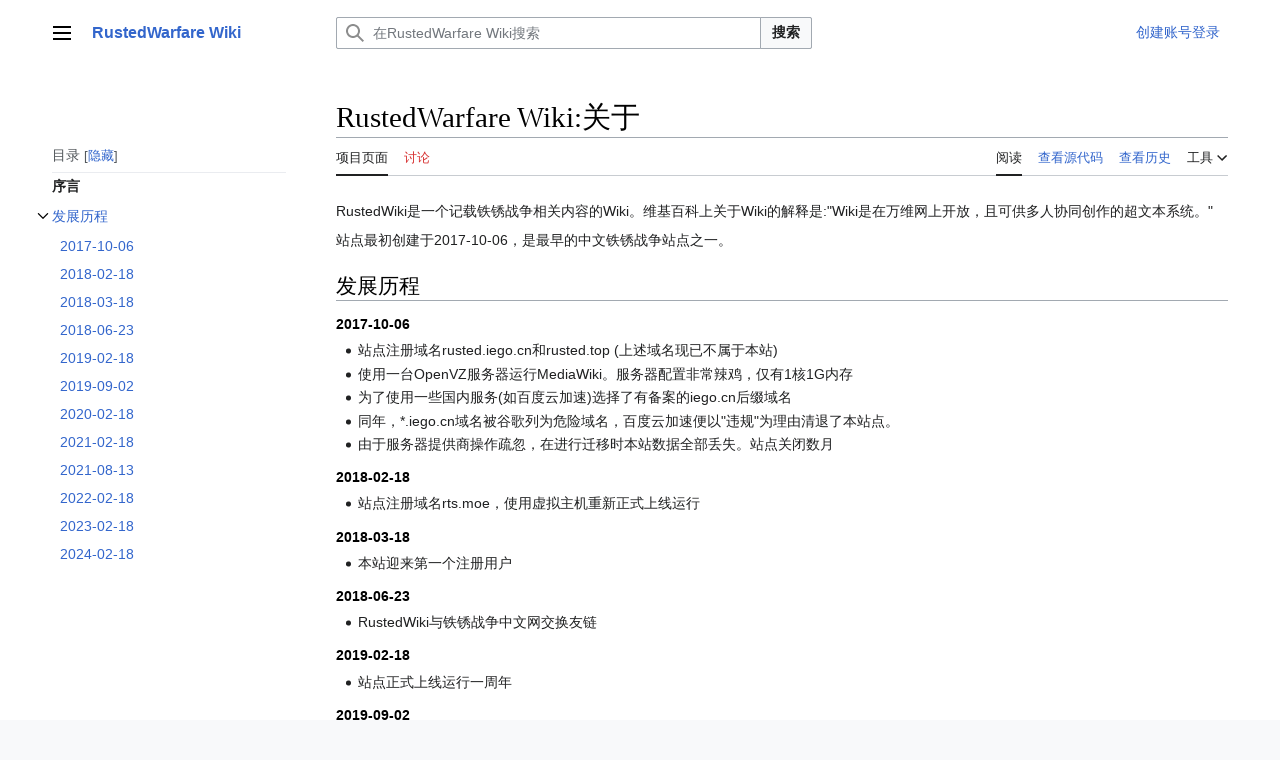

--- FILE ---
content_type: text/html; charset=UTF-8
request_url: https://rustedwarfare.org/wiki/RustedWarfare_Wiki:%E5%85%B3%E4%BA%8E
body_size: 8586
content:
<!DOCTYPE html>
<html class="client-nojs vector-feature-language-in-header-enabled vector-feature-language-in-main-page-header-disabled vector-feature-sticky-header-disabled vector-feature-page-tools-pinned-disabled vector-feature-toc-pinned-clientpref-1 vector-feature-main-menu-pinned-disabled vector-feature-limited-width-clientpref-1 vector-feature-limited-width-content-enabled vector-feature-zebra-design-disabled vector-feature-custom-font-size-clientpref-disabled vector-feature-client-preferences-disabled vector-feature-typography-survey-disabled vector-toc-available" lang="zh-Hans-CN" dir="ltr">
<head>
<meta charset="UTF-8">
<title>RustedWarfare Wiki:关于 - 铁锈百科(Rusted Warfare Wiki) - 中文铁锈战争Wiki</title>
<script>(function(){var className="client-js vector-feature-language-in-header-enabled vector-feature-language-in-main-page-header-disabled vector-feature-sticky-header-disabled vector-feature-page-tools-pinned-disabled vector-feature-toc-pinned-clientpref-1 vector-feature-main-menu-pinned-disabled vector-feature-limited-width-clientpref-1 vector-feature-limited-width-content-enabled vector-feature-zebra-design-disabled vector-feature-custom-font-size-clientpref-disabled vector-feature-client-preferences-disabled vector-feature-typography-survey-disabled vector-toc-available";var cookie=document.cookie.match(/(?:^|; )rusted_wikimwclientpreferences=([^;]+)/);if(cookie){cookie[1].split('%2C').forEach(function(pref){className=className.replace(new RegExp('(^| )'+pref.replace(/-clientpref-\w+$|[^\w-]+/g,'')+'-clientpref-\\w+( |$)'),'$1'+pref+'$2');});}document.documentElement.className=className;}());RLCONF={"wgBreakFrames":false,"wgSeparatorTransformTable":["",""],"wgDigitTransformTable":["",""],
"wgDefaultDateFormat":"zh","wgMonthNames":["","1月","2月","3月","4月","5月","6月","7月","8月","9月","10月","11月","12月"],"wgRequestId":"d158a456816b350dd83fd629","wgCanonicalNamespace":"Project","wgCanonicalSpecialPageName":false,"wgNamespaceNumber":4,"wgPageName":"RustedWarfare_Wiki:关于","wgTitle":"关于","wgCurRevisionId":3250,"wgRevisionId":3250,"wgArticleId":49,"wgIsArticle":true,"wgIsRedirect":false,"wgAction":"view","wgUserName":null,"wgUserGroups":["*"],"wgCategories":[],"wgPageViewLanguage":"zh-cn","wgPageContentLanguage":"zh-cn","wgPageContentModel":"wikitext","wgRelevantPageName":"RustedWarfare_Wiki:关于","wgRelevantArticleId":49,"wgIsProbablyEditable":false,"wgRelevantPageIsProbablyEditable":false,"wgRestrictionEdit":["sysop"],"wgRestrictionMove":["sysop"],"wgMediaViewerOnClick":true,"wgMediaViewerEnabledByDefault":true,"wgMFDisplayWikibaseDescriptions":{"search":false,"watchlist":false,"tagline":false},"wgVisualEditor":{"pageLanguageCode":"zh-Hans-CN",
"pageLanguageDir":"ltr","pageVariantFallbacks":"zh-cn"},"wgEditSubmitButtonLabelPublish":false};RLSTATE={"skins.vector.user.styles":"ready","site.styles":"ready","user.styles":"ready","skins.vector.user":"ready","user":"ready","user.options":"loading","codex-search-styles":"ready","skins.vector.styles":"ready","skins.vector.icons":"ready","ext.visualEditor.desktopArticleTarget.noscript":"ready"};RLPAGEMODULES=["site","mediawiki.page.ready","mediawiki.toc","skins.vector.js","ext.visualEditor.desktopArticleTarget.init","ext.visualEditor.targetLoader"];</script>
<script>(RLQ=window.RLQ||[]).push(function(){mw.loader.impl(function(){return["user.options@12s5i",function($,jQuery,require,module){mw.user.tokens.set({"patrolToken":"+\\","watchToken":"+\\","csrfToken":"+\\"});
}];});});</script>
<link rel="stylesheet" href="/load.php?lang=zh-cn&amp;modules=codex-search-styles%7Cext.visualEditor.desktopArticleTarget.noscript%7Cskins.vector.icons%2Cstyles&amp;only=styles&amp;skin=vector-2022">
<script async="" src="/load.php?lang=zh-cn&amp;modules=startup&amp;only=scripts&amp;raw=1&amp;skin=vector-2022"></script>
<meta name="ResourceLoaderDynamicStyles" content="">
<link rel="stylesheet" href="/load.php?lang=zh-cn&amp;modules=site.styles&amp;only=styles&amp;skin=vector-2022">
<meta name="generator" content="MediaWiki 1.41.0">
<meta name="robots" content="max-image-preview:standard">
<meta name="format-detection" content="telephone=no">
<meta name="twitter:card" content="summary_large_image">
<meta name="viewport" content="width=1000">
<link rel="icon" href="/favicon.ico">
<link rel="search" type="application/opensearchdescription+xml" href="/opensearch_desc.php" title="RustedWarfare Wiki (zh-cn)">
<link rel="EditURI" type="application/rsd+xml" href="https://rustedwarfare.org/api.php?action=rsd">
<link rel="license" href="https://creativecommons.org/licenses/by-nc-sa/4.0/">
<link rel="alternate" type="application/atom+xml" title="RustedWarfare Wiki的Atom feed" href="/index.php?title=%E7%89%B9%E6%AE%8A:%E6%9C%80%E8%BF%91%E6%9B%B4%E6%94%B9&amp;feed=atom">
<script defer>var _hmt=_hmt||[];(function(){var hm=document.createElement("script");hm.src="https://hm.baidu.com/hm.js?4ede89b9ececa568cca780587a6c93ee";hm.async = true;var s=document.getElementsByTagName("script")[0];s.parentNode.insertBefore(hm,s)})();</script>
<meta property="og:title" content="RustedWarfare Wiki:关于">
<meta property="og:site_name" content="RustedWarfare Wiki">
<meta property="og:url" content="https://rustedwarfare.org/wiki/RustedWarfare_Wiki:%E5%85%B3%E4%BA%8E">
<meta property="og:image" content="https://rustedwarfare.org/images/wiki.png">
<meta property="article:modified_time" content="2024-02-20T16:11:23Z">
<meta property="article:published_time" content="2024-02-20T16:11:23Z">
<script type="application/ld+json">{"@context":"http:\/\/schema.org","@type":"Article","name":"RustedWarfare Wiki:\u5173\u4e8e - \u94c1\u9508\u767e\u79d1(Rusted Warfare Wiki) - \u4e2d\u6587\u94c1\u9508\u6218\u4e89Wiki","headline":"RustedWarfare Wiki:\u5173\u4e8e - \u94c1\u9508\u767e\u79d1(Rusted Warfare Wiki) - \u4e2d\u6587\u94c1\u9508\u6218\u4e89Wiki","mainEntityOfPage":"RustedWarfare Wiki:\u5173\u4e8e","identifier":"https:\/\/rustedwarfare.org\/wiki\/RustedWarfare_Wiki:%E5%85%B3%E4%BA%8E","url":"https:\/\/rustedwarfare.org\/wiki\/RustedWarfare_Wiki:%E5%85%B3%E4%BA%8E","dateModified":"2024-02-20T16:11:23Z","datePublished":"2024-02-20T16:11:23Z","image":{"@type":"ImageObject","url":"https:\/\/rustedwarfare.org\/images\/wiki.png"},"author":{"@type":"Organization","name":"RustedWarfare Wiki","url":"https:\/\/rustedwarfare.org","logo":{"@type":"ImageObject","url":"https:\/\/rustedwarfare.org\/images\/wiki.png","caption":"RustedWarfare Wiki"}},"publisher":{"@type":"Organization","name":"RustedWarfare Wiki","url":"https:\/\/rustedwarfare.org","logo":{"@type":"ImageObject","url":"https:\/\/rustedwarfare.org\/images\/wiki.png","caption":"RustedWarfare Wiki"}},"potentialAction":{"@type":"SearchAction","target":"https:\/\/rustedwarfare.org\/index.php?title=%E7%89%B9%E6%AE%8A:Search&search={search_term}","query-input":"required name=search_term"}}</script>
</head>
<body class="skin-vector skin-vector-search-vue mediawiki ltr sitedir-ltr mw-hide-empty-elt ns-4 ns-subject page-RustedWarfare_Wiki_关于 rootpage-RustedWarfare_Wiki_关于 skin-vector-2022 action-view"><a class="mw-jump-link" href="#bodyContent">跳转到内容</a>
<div class="vector-header-container">
	<header class="vector-header mw-header">
		<div class="vector-header-start">
			<nav class="vector-main-menu-landmark" aria-label="站点" role="navigation">
				
<div id="vector-main-menu-dropdown" class="vector-dropdown vector-main-menu-dropdown vector-button-flush-left vector-button-flush-right"  >
	<input type="checkbox" id="vector-main-menu-dropdown-checkbox" role="button" aria-haspopup="true" data-event-name="ui.dropdown-vector-main-menu-dropdown" class="vector-dropdown-checkbox "  aria-label="主菜单"  >
	<label id="vector-main-menu-dropdown-label" for="vector-main-menu-dropdown-checkbox" class="vector-dropdown-label cdx-button cdx-button--fake-button cdx-button--fake-button--enabled cdx-button--weight-quiet cdx-button--icon-only " aria-hidden="true"  ><span class="vector-icon mw-ui-icon-menu mw-ui-icon-wikimedia-menu"></span>

<span class="vector-dropdown-label-text">主菜单</span>
	</label>
	<div class="vector-dropdown-content">


				<div id="vector-main-menu-unpinned-container" class="vector-unpinned-container">
		
<div id="vector-main-menu" class="vector-main-menu vector-pinnable-element">
	<div
	class="vector-pinnable-header vector-main-menu-pinnable-header vector-pinnable-header-unpinned"
	data-feature-name="main-menu-pinned"
	data-pinnable-element-id="vector-main-menu"
	data-pinned-container-id="vector-main-menu-pinned-container"
	data-unpinned-container-id="vector-main-menu-unpinned-container"
>
	<div class="vector-pinnable-header-label">主菜单</div>
	<button class="vector-pinnable-header-toggle-button vector-pinnable-header-pin-button" data-event-name="pinnable-header.vector-main-menu.pin">移至侧栏</button>
	<button class="vector-pinnable-header-toggle-button vector-pinnable-header-unpin-button" data-event-name="pinnable-header.vector-main-menu.unpin">隐藏</button>
</div>

	
<div id="p-navigation" class="vector-menu mw-portlet mw-portlet-navigation"  >
	<div class="vector-menu-heading">
		导航
	</div>
	<div class="vector-menu-content">
		
		<ul class="vector-menu-content-list">
			
			<li id="n-mainpage-description" class="mw-list-item"><a href="/wiki/%E9%A6%96%E9%A1%B5" title="访问首页[z]" accesskey="z"><span>首页</span></a></li><li id="n-recentchanges" class="mw-list-item"><a href="/wiki/%E7%89%B9%E6%AE%8A:%E6%9C%80%E8%BF%91%E6%9B%B4%E6%94%B9" title="本wiki的最近更改列表[r]" accesskey="r"><span>最近更改</span></a></li><li id="n-randompage" class="mw-list-item"><a href="/wiki/%E7%89%B9%E6%AE%8A:%E9%9A%8F%E6%9C%BA" title="加载一个随机页面[x]" accesskey="x"><span>随机页面</span></a></li><li id="n-help" class="mw-list-item"><a href="https://www.mediawiki.org/wiki/Special:MyLanguage/Help:Contents" target="_blank" title="查找帮助的地方"><span>帮助</span></a></li>
		</ul>
		
	</div>
</div>

	
	
	
</div>

				</div>

	</div>
</div>

		</nav>
			
<a href="/wiki/%E9%A6%96%E9%A1%B5" class="mw-logo">
	<span class="mw-logo-container">
		<strong class="mw-logo-wordmark">RustedWarfare Wiki</strong>
	</span>
</a>

		</div>
		<div class="vector-header-end">
			
<div id="p-search" role="search" class="vector-search-box-vue  vector-search-box-collapses vector-search-box-show-thumbnail vector-search-box-auto-expand-width vector-search-box">
	<a href="/wiki/%E7%89%B9%E6%AE%8A:%E6%90%9C%E7%B4%A2" class="cdx-button cdx-button--fake-button cdx-button--fake-button--enabled cdx-button--weight-quiet cdx-button--icon-only search-toggle" id="" title="在RustedWarfare Wiki搜索[f]" accesskey="f"><span class="vector-icon mw-ui-icon-search mw-ui-icon-wikimedia-search"></span>

<span>搜索</span>
	</a>
	<div class="vector-typeahead-search-container">
		<div class="cdx-typeahead-search cdx-typeahead-search--show-thumbnail cdx-typeahead-search--auto-expand-width">
			<form action="/index.php" id="searchform" class="cdx-search-input cdx-search-input--has-end-button">
				<div id="simpleSearch" class="cdx-search-input__input-wrapper"  data-search-loc="header-moved">
					<div class="cdx-text-input cdx-text-input--has-start-icon">
						<input
							class="cdx-text-input__input"
							 type="search" name="search" placeholder="在RustedWarfare Wiki搜索" aria-label="在RustedWarfare Wiki搜索" autocapitalize="none" title="在RustedWarfare Wiki搜索[f]" accesskey="f" id="searchInput"
							>
						<span class="cdx-text-input__icon cdx-text-input__start-icon"></span>
					</div>
					<input type="hidden" name="title" value="特殊:搜索">
				</div>
				<button class="cdx-button cdx-search-input__end-button">搜索</button>
			</form>
		</div>
	</div>
</div>

			<nav class="vector-user-links" aria-label="个人工具" role="navigation" >
	
<div id="p-vector-user-menu-overflow" class="vector-menu mw-portlet mw-portlet-vector-user-menu-overflow"  >
	<div class="vector-menu-content">
		
		<ul class="vector-menu-content-list">
			
			<li id="pt-createaccount-2" class="user-links-collapsible-item mw-list-item"><a href="/index.php?title=%E7%89%B9%E6%AE%8A:%E5%88%9B%E5%BB%BA%E8%B4%A6%E6%88%B7&amp;returnto=RustedWarfare+Wiki%3A%E5%85%B3%E4%BA%8E" title="建议您创建一个账户并登录，不过这不是强制的"><span>创建账号</span></a></li><li id="pt-login-2" class="user-links-collapsible-item mw-list-item"><a href="/index.php?title=%E7%89%B9%E6%AE%8A:%E7%94%A8%E6%88%B7%E7%99%BB%E5%BD%95&amp;returnto=RustedWarfare+Wiki%3A%E5%85%B3%E4%BA%8E" title="我们建议您登录，不过这不是强制的[o]" accesskey="o"><span>登录</span></a></li>
		</ul>
		
	</div>
</div>

	
<div id="vector-user-links-dropdown" class="vector-dropdown vector-user-menu vector-button-flush-right vector-user-menu-logged-out user-links-collapsible-item"  title="更多选项" >
	<input type="checkbox" id="vector-user-links-dropdown-checkbox" role="button" aria-haspopup="true" data-event-name="ui.dropdown-vector-user-links-dropdown" class="vector-dropdown-checkbox "  aria-label="个人工具"  >
	<label id="vector-user-links-dropdown-label" for="vector-user-links-dropdown-checkbox" class="vector-dropdown-label cdx-button cdx-button--fake-button cdx-button--fake-button--enabled cdx-button--weight-quiet cdx-button--icon-only " aria-hidden="true"  ><span class="vector-icon mw-ui-icon-ellipsis mw-ui-icon-wikimedia-ellipsis"></span>

<span class="vector-dropdown-label-text">个人工具</span>
	</label>
	<div class="vector-dropdown-content">


		
<div id="p-personal" class="vector-menu mw-portlet mw-portlet-personal user-links-collapsible-item"  title="用户菜单" >
	<div class="vector-menu-content">
		
		<ul class="vector-menu-content-list">
			
			<li id="pt-createaccount" class="user-links-collapsible-item mw-list-item"><a href="/index.php?title=%E7%89%B9%E6%AE%8A:%E5%88%9B%E5%BB%BA%E8%B4%A6%E6%88%B7&amp;returnto=RustedWarfare+Wiki%3A%E5%85%B3%E4%BA%8E" title="建议您创建一个账户并登录，不过这不是强制的"><span class="vector-icon mw-ui-icon-userAdd mw-ui-icon-wikimedia-userAdd"></span> <span>创建账号</span></a></li><li id="pt-login" class="user-links-collapsible-item mw-list-item"><a href="/index.php?title=%E7%89%B9%E6%AE%8A:%E7%94%A8%E6%88%B7%E7%99%BB%E5%BD%95&amp;returnto=RustedWarfare+Wiki%3A%E5%85%B3%E4%BA%8E" title="我们建议您登录，不过这不是强制的[o]" accesskey="o"><span class="vector-icon mw-ui-icon-logIn mw-ui-icon-wikimedia-logIn"></span> <span>登录</span></a></li>
		</ul>
		
	</div>
</div>

	
	</div>
</div>

</nav>

		</div>
	</header>
</div>
<div class="mw-page-container">
	<div class="mw-page-container-inner">
		<div class="vector-sitenotice-container">
			<div id="siteNotice"></div>
		</div>
		
			<div class="vector-main-menu-container">
		<div id="mw-navigation">
			<nav id="mw-panel" class="vector-main-menu-landmark" aria-label="站点" role="navigation">
				<div id="vector-main-menu-pinned-container" class="vector-pinned-container">
				
				</div>
		</nav>
		</div>
	</div>
	<input type="checkbox" id="vector-toc-collapsed-checkbox" class="vector-menu-checkbox">
			<nav id="mw-panel-toc" role="navigation" aria-label="目录" data-event-name="ui.sidebar-toc" class="mw-table-of-contents-container vector-toc-landmark vector-sticky-pinned-container">
				<div id="vector-toc-pinned-container" class="vector-pinned-container">
				<div id="vector-toc" class="vector-toc vector-pinnable-element">
	<div
	class="vector-pinnable-header vector-toc-pinnable-header vector-pinnable-header-pinned"
	data-feature-name="toc-pinned"
	data-pinnable-element-id="vector-toc"
	
	
>
	<h2 class="vector-pinnable-header-label">目录</h2>
	<button class="vector-pinnable-header-toggle-button vector-pinnable-header-pin-button" data-event-name="pinnable-header.vector-toc.pin">移至侧栏</button>
	<button class="vector-pinnable-header-toggle-button vector-pinnable-header-unpin-button" data-event-name="pinnable-header.vector-toc.unpin">隐藏</button>
</div>


	<ul class="vector-toc-contents" id="mw-panel-toc-list">
		<li id="toc-mw-content-text"
			class="vector-toc-list-item vector-toc-level-1">
			<a href="#" class="vector-toc-link">
				<div class="vector-toc-text">序言</div>
			</a>
		</li>
		<li id="toc-发展历程"
		class="vector-toc-list-item vector-toc-level-1 vector-toc-list-item-expanded">
		<a class="vector-toc-link" href="#发展历程">
			<div class="vector-toc-text">
			<span class="vector-toc-numb">1</span>发展历程</div>
		</a>
		
			<button aria-controls="toc-发展历程-sublist" class="cdx-button cdx-button--weight-quiet cdx-button--icon-only vector-toc-toggle">
				<span class="vector-icon vector-icon--x-small mw-ui-icon-wikimedia-expand"></span>
				<span>开关发展历程子章节</span>
			</button>
		
		<ul id="toc-发展历程-sublist" class="vector-toc-list">
			<li id="toc-2017-10-06"
			class="vector-toc-list-item vector-toc-level-2">
			<a class="vector-toc-link" href="#2017-10-06">
				<div class="vector-toc-text">
				<span class="vector-toc-numb">1.1</span>2017-10-06</div>
			</a>
			
			<ul id="toc-2017-10-06-sublist" class="vector-toc-list">
			</ul>
		</li>
		<li id="toc-2018-02-18"
			class="vector-toc-list-item vector-toc-level-2">
			<a class="vector-toc-link" href="#2018-02-18">
				<div class="vector-toc-text">
				<span class="vector-toc-numb">1.2</span>2018-02-18</div>
			</a>
			
			<ul id="toc-2018-02-18-sublist" class="vector-toc-list">
			</ul>
		</li>
		<li id="toc-2018-03-18"
			class="vector-toc-list-item vector-toc-level-2">
			<a class="vector-toc-link" href="#2018-03-18">
				<div class="vector-toc-text">
				<span class="vector-toc-numb">1.3</span>2018-03-18</div>
			</a>
			
			<ul id="toc-2018-03-18-sublist" class="vector-toc-list">
			</ul>
		</li>
		<li id="toc-2018-06-23"
			class="vector-toc-list-item vector-toc-level-2">
			<a class="vector-toc-link" href="#2018-06-23">
				<div class="vector-toc-text">
				<span class="vector-toc-numb">1.4</span>2018-06-23</div>
			</a>
			
			<ul id="toc-2018-06-23-sublist" class="vector-toc-list">
			</ul>
		</li>
		<li id="toc-2019-02-18"
			class="vector-toc-list-item vector-toc-level-2">
			<a class="vector-toc-link" href="#2019-02-18">
				<div class="vector-toc-text">
				<span class="vector-toc-numb">1.5</span>2019-02-18</div>
			</a>
			
			<ul id="toc-2019-02-18-sublist" class="vector-toc-list">
			</ul>
		</li>
		<li id="toc-2019-09-02"
			class="vector-toc-list-item vector-toc-level-2">
			<a class="vector-toc-link" href="#2019-09-02">
				<div class="vector-toc-text">
				<span class="vector-toc-numb">1.6</span>2019-09-02</div>
			</a>
			
			<ul id="toc-2019-09-02-sublist" class="vector-toc-list">
			</ul>
		</li>
		<li id="toc-2020-02-18"
			class="vector-toc-list-item vector-toc-level-2">
			<a class="vector-toc-link" href="#2020-02-18">
				<div class="vector-toc-text">
				<span class="vector-toc-numb">1.7</span>2020-02-18</div>
			</a>
			
			<ul id="toc-2020-02-18-sublist" class="vector-toc-list">
			</ul>
		</li>
		<li id="toc-2021-02-18"
			class="vector-toc-list-item vector-toc-level-2">
			<a class="vector-toc-link" href="#2021-02-18">
				<div class="vector-toc-text">
				<span class="vector-toc-numb">1.8</span>2021-02-18</div>
			</a>
			
			<ul id="toc-2021-02-18-sublist" class="vector-toc-list">
			</ul>
		</li>
		<li id="toc-2021-08-13"
			class="vector-toc-list-item vector-toc-level-2">
			<a class="vector-toc-link" href="#2021-08-13">
				<div class="vector-toc-text">
				<span class="vector-toc-numb">1.9</span>2021-08-13</div>
			</a>
			
			<ul id="toc-2021-08-13-sublist" class="vector-toc-list">
			</ul>
		</li>
		<li id="toc-2022-02-18"
			class="vector-toc-list-item vector-toc-level-2">
			<a class="vector-toc-link" href="#2022-02-18">
				<div class="vector-toc-text">
				<span class="vector-toc-numb">1.10</span>2022-02-18</div>
			</a>
			
			<ul id="toc-2022-02-18-sublist" class="vector-toc-list">
			</ul>
		</li>
		<li id="toc-2023-02-18"
			class="vector-toc-list-item vector-toc-level-2">
			<a class="vector-toc-link" href="#2023-02-18">
				<div class="vector-toc-text">
				<span class="vector-toc-numb">1.11</span>2023-02-18</div>
			</a>
			
			<ul id="toc-2023-02-18-sublist" class="vector-toc-list">
			</ul>
		</li>
		<li id="toc-2024-02-18"
			class="vector-toc-list-item vector-toc-level-2">
			<a class="vector-toc-link" href="#2024-02-18">
				<div class="vector-toc-text">
				<span class="vector-toc-numb">1.12</span>2024-02-18</div>
			</a>
			
			<ul id="toc-2024-02-18-sublist" class="vector-toc-list">
			</ul>
		</li>
	</ul>
	</li>
</ul>
</div>

				</div>
	</nav>
		
		<div class="mw-content-container">
			<main id="content" class="mw-body" role="main">
				<header class="mw-body-header vector-page-titlebar">
					<label
						id="vector-toc-collapsed-button"
						class="cdx-button cdx-button--fake-button cdx-button--fake-button--enabled cdx-button--weight-quiet vector-button-flush-left cdx-button--icon-only"
						for="vector-toc-collapsed-checkbox"
						role="button"
						aria-controls="vector-toc"
						tabindex="0"
						title="目录">
						<span class="vector-icon mw-ui-icon-wikimedia-listBullet"></span>
						<span>开关目录</span>
					</label>
					<nav role="navigation" aria-label="目录" class="vector-toc-landmark">
						
<div id="vector-page-titlebar-toc" class="vector-dropdown vector-page-titlebar-toc vector-button-flush-left"  >
	<input type="checkbox" id="vector-page-titlebar-toc-checkbox" role="button" aria-haspopup="true" data-event-name="ui.dropdown-vector-page-titlebar-toc" class="vector-dropdown-checkbox "  aria-label="开关目录"  >
	<label id="vector-page-titlebar-toc-label" for="vector-page-titlebar-toc-checkbox" class="vector-dropdown-label cdx-button cdx-button--fake-button cdx-button--fake-button--enabled cdx-button--weight-quiet cdx-button--icon-only " aria-hidden="true"  ><span class="vector-icon mw-ui-icon-listBullet mw-ui-icon-wikimedia-listBullet"></span>

<span class="vector-dropdown-label-text">开关目录</span>
	</label>
	<div class="vector-dropdown-content">


							<div id="vector-page-titlebar-toc-unpinned-container" class="vector-unpinned-container">
			</div>
		
	</div>
</div>

					</nav>
					<h1 id="firstHeading" class="firstHeading mw-first-heading"><span class="mw-page-title-namespace">RustedWarfare Wiki</span><span class="mw-page-title-separator">:</span><span class="mw-page-title-main">关于</span></h1>
				</header>
				<div class="vector-page-toolbar">
					<div class="vector-page-toolbar-container">
						<div id="left-navigation">
							<nav aria-label="命名空间">
								
<div id="p-associated-pages" class="vector-menu vector-menu-tabs mw-portlet mw-portlet-associated-pages"  >
	<div class="vector-menu-content">
		
		<ul class="vector-menu-content-list">
			
			<li id="ca-nstab-project" class="selected vector-tab-noicon mw-list-item"><a href="/wiki/RustedWarfare_Wiki:%E5%85%B3%E4%BA%8E" title="查看计划页面[c]" accesskey="c"><span>项目页面</span></a></li><li id="ca-talk" class="new vector-tab-noicon mw-list-item"><a href="/index.php?title=RustedWarfare_Wiki%E8%AE%A8%E8%AE%BA:%E5%85%B3%E4%BA%8E&amp;action=edit&amp;redlink=1" rel="discussion" title="关于内容页面的讨论（页面不存在）[t]" accesskey="t"><span>讨论</span></a></li>
		</ul>
		
	</div>
</div>

								
<div id="p-variants" class="vector-dropdown emptyPortlet"  >
	<input type="checkbox" id="p-variants-checkbox" role="button" aria-haspopup="true" data-event-name="ui.dropdown-p-variants" class="vector-dropdown-checkbox " aria-label="更改语言变体"   >
	<label id="p-variants-label" for="p-variants-checkbox" class="vector-dropdown-label cdx-button cdx-button--fake-button cdx-button--fake-button--enabled cdx-button--weight-quiet" aria-hidden="true"  ><span class="vector-dropdown-label-text">大陆简体</span>
	</label>
	<div class="vector-dropdown-content">


					
<div id="p-variants" class="vector-menu mw-portlet mw-portlet-variants emptyPortlet"  >
	<div class="vector-menu-content">
		
		<ul class="vector-menu-content-list">
			
			
		</ul>
		
	</div>
</div>

				
	</div>
</div>

							</nav>
						</div>
						<div id="right-navigation" class="vector-collapsible">
							<nav aria-label="查看">
								
<div id="p-views" class="vector-menu vector-menu-tabs mw-portlet mw-portlet-views"  >
	<div class="vector-menu-content">
		
		<ul class="vector-menu-content-list">
			
			<li id="ca-view" class="selected vector-tab-noicon mw-list-item"><a href="/wiki/RustedWarfare_Wiki:%E5%85%B3%E4%BA%8E"><span>阅读</span></a></li><li id="ca-viewsource" class="vector-tab-noicon mw-list-item"><a href="/index.php?title=RustedWarfare_Wiki:%E5%85%B3%E4%BA%8E&amp;action=edit" title="本页面受到保护。&#10;您可以查看其源代码[e]" accesskey="e"><span>查看源代码</span></a></li><li id="ca-history" class="vector-tab-noicon mw-list-item"><a href="/index.php?title=RustedWarfare_Wiki:%E5%85%B3%E4%BA%8E&amp;action=history" title="本页面过去的版本[h]" accesskey="h"><span>查看历史</span></a></li>
		</ul>
		
	</div>
</div>

							</nav>
				
							<nav class="vector-page-tools-landmark" aria-label="页面工具">
								
<div id="vector-page-tools-dropdown" class="vector-dropdown vector-page-tools-dropdown"  >
	<input type="checkbox" id="vector-page-tools-dropdown-checkbox" role="button" aria-haspopup="true" data-event-name="ui.dropdown-vector-page-tools-dropdown" class="vector-dropdown-checkbox "  aria-label="工具"  >
	<label id="vector-page-tools-dropdown-label" for="vector-page-tools-dropdown-checkbox" class="vector-dropdown-label cdx-button cdx-button--fake-button cdx-button--fake-button--enabled cdx-button--weight-quiet" aria-hidden="true"  ><span class="vector-dropdown-label-text">工具</span>
	</label>
	<div class="vector-dropdown-content">


									<div id="vector-page-tools-unpinned-container" class="vector-unpinned-container">
						
<div id="vector-page-tools" class="vector-page-tools vector-pinnable-element">
	<div
	class="vector-pinnable-header vector-page-tools-pinnable-header vector-pinnable-header-unpinned"
	data-feature-name="page-tools-pinned"
	data-pinnable-element-id="vector-page-tools"
	data-pinned-container-id="vector-page-tools-pinned-container"
	data-unpinned-container-id="vector-page-tools-unpinned-container"
>
	<div class="vector-pinnable-header-label">工具</div>
	<button class="vector-pinnable-header-toggle-button vector-pinnable-header-pin-button" data-event-name="pinnable-header.vector-page-tools.pin">移至侧栏</button>
	<button class="vector-pinnable-header-toggle-button vector-pinnable-header-unpin-button" data-event-name="pinnable-header.vector-page-tools.unpin">隐藏</button>
</div>

	
<div id="p-cactions" class="vector-menu mw-portlet mw-portlet-cactions emptyPortlet vector-has-collapsible-items"  title="更多选项" >
	<div class="vector-menu-heading">
		操作
	</div>
	<div class="vector-menu-content">
		
		<ul class="vector-menu-content-list">
			
			<li id="ca-more-view" class="selected vector-more-collapsible-item mw-list-item"><a href="/wiki/RustedWarfare_Wiki:%E5%85%B3%E4%BA%8E"><span>阅读</span></a></li><li id="ca-more-viewsource" class="vector-more-collapsible-item mw-list-item"><a href="/index.php?title=RustedWarfare_Wiki:%E5%85%B3%E4%BA%8E&amp;action=edit"><span>查看源代码</span></a></li><li id="ca-more-history" class="vector-more-collapsible-item mw-list-item"><a href="/index.php?title=RustedWarfare_Wiki:%E5%85%B3%E4%BA%8E&amp;action=history"><span>查看历史</span></a></li>
		</ul>
		
	</div>
</div>

<div id="p-tb" class="vector-menu mw-portlet mw-portlet-tb"  >
	<div class="vector-menu-heading">
		常规
	</div>
	<div class="vector-menu-content">
		
		<ul class="vector-menu-content-list">
			
			<li id="t-whatlinkshere" class="mw-list-item"><a href="/wiki/%E7%89%B9%E6%AE%8A:%E9%93%BE%E5%85%A5%E9%A1%B5%E9%9D%A2/RustedWarfare_Wiki:%E5%85%B3%E4%BA%8E" title="所有链接至本页面的wiki页面列表[j]" accesskey="j"><span>链入页面</span></a></li><li id="t-recentchangeslinked" class="mw-list-item"><a href="/wiki/%E7%89%B9%E6%AE%8A:%E6%9C%80%E8%BF%91%E9%93%BE%E5%87%BA%E6%9B%B4%E6%94%B9/RustedWarfare_Wiki:%E5%85%B3%E4%BA%8E" rel="nofollow" title="链自本页的页面的最近更改[k]" accesskey="k"><span>相关更改</span></a></li><li id="t-specialpages" class="mw-list-item"><a href="/wiki/%E7%89%B9%E6%AE%8A:%E7%89%B9%E6%AE%8A%E9%A1%B5%E9%9D%A2" title="所有特殊页面的列表[q]" accesskey="q"><span>特殊页面</span></a></li><li id="t-print" class="mw-list-item"><a href="javascript:print();" rel="alternate" title="本页面的可打印版本[p]" accesskey="p"><span>可打印版</span></a></li><li id="t-permalink" class="mw-list-item"><a href="/index.php?title=RustedWarfare_Wiki:%E5%85%B3%E4%BA%8E&amp;oldid=3250" title="此页面该修订版本的固定链接"><span>固定链接</span></a></li><li id="t-info" class="mw-list-item"><a href="/index.php?title=RustedWarfare_Wiki:%E5%85%B3%E4%BA%8E&amp;action=info" title="关于此页面的更多信息"><span>页面信息</span></a></li>
		</ul>
		
	</div>
</div>

<div id="p-链接" class="vector-menu mw-portlet mw-portlet-链接"  >
	<div class="vector-menu-heading">
		链接
	</div>
	<div class="vector-menu-content">
		
		<ul class="vector-menu-content-list">
			
			<li id="n-RustedWiki-QQ群" class="mw-list-item"><a href="https://jq.qq.com/?_wv=1027&amp;k=5ZwlXiW" rel="nofollow" target="_blank"><span>RustedWiki QQ群</span></a></li>
		</ul>
		
	</div>
</div>

</div>

									</div>
				
	</div>
</div>

							</nav>
						</div>
					</div>
				</div>
				<div class="vector-column-end">
					<nav class="vector-page-tools-landmark vector-sticky-pinned-container" aria-label="页面工具">
						<div id="vector-page-tools-pinned-container" class="vector-pinned-container">
			
						</div>
	</nav>
				</div>
				<div id="bodyContent" class="vector-body" aria-labelledby="firstHeading" data-mw-ve-target-container>
					<div class="vector-body-before-content">
							<div class="mw-indicators">
		</div>

						<div id="siteSub" class="noprint">来自RustedWarfare Wiki</div>
					</div>
					<div id="contentSub"><div id="mw-content-subtitle"></div></div>
					
					
					<div id="mw-content-text" class="mw-body-content mw-content-ltr" lang="zh-Hans-CN" dir="ltr"><div class="mw-parser-output"><p>RustedWiki是一个记载铁锈战争相关内容的Wiki。维基百科上关于Wiki的解释是:"Wiki是在万维网上开放，且可供多人协同创作的超文本系统。"
</p><p>站点最初创建于2017-10-06，是最早的中文铁锈战争站点之一。
</p>
<meta property="mw:PageProp/toc" />
<h2><span id=".E5.8F.91.E5.B1.95.E5.8E.86.E7.A8.8B"></span><span class="mw-headline" id="发展历程">发展历程</span></h2>
<h4><span class="mw-headline" id="2017-10-06">2017-10-06</span></h4>
<ul><li>站点注册域名rusted.iego.cn和rusted.top (上述域名现已不属于本站)</li>
<li>使用一台OpenVZ服务器运行MediaWiki。服务器配置非常辣鸡，仅有1核1G内存</li>
<li>为了使用一些国内服务(如百度云加速)选择了有备案的iego.cn后缀域名</li>
<li>同年，*.iego.cn域名被谷歌列为危险域名，百度云加速便以"违规"为理由清退了本站点。</li>
<li>由于服务器提供商操作疏忽，在进行迁移时本站数据全部丢失。站点关闭数月</li></ul>
<h4><span class="mw-headline" id="2018-02-18">2018-02-18</span></h4>
<ul><li>站点注册域名rts.moe，使用虚拟主机重新正式上线运行</li></ul>
<h4><span class="mw-headline" id="2018-03-18">2018-03-18</span></h4>
<ul><li>本站迎来第一个注册用户</li></ul>
<h4><span class="mw-headline" id="2018-06-23">2018-06-23</span></h4>
<ul><li>RustedWiki与铁锈战争中文网交换友链</li></ul>
<h4><span class="mw-headline" id="2019-02-18">2019-02-18</span></h4>
<ul><li>站点正式上线运行一周年</li></ul>
<h4><span class="mw-headline" id="2019-09-02">2019-09-02</span></h4>
<ul><li>www.rustedwarfare.wiki下的虚拟主机由于长期被攻击遭到服务商清退</li></ul>
<h4><span class="mw-headline" id="2020-02-18">2020-02-18</span></h4>
<ul><li>站点正式上线运行两周年</li></ul>
<h4><span class="mw-headline" id="2021-02-18">2021-02-18</span></h4>
<ul><li>站点正式上线运行三周年</li></ul>
<h4><span class="mw-headline" id="2021-08-13">2021-08-13</span></h4>
<ul><li>网站域名更换为rustedwarfare.org</li></ul>
<h4><span class="mw-headline" id="2022-02-18">2022-02-18</span></h4>
<ul><li>站点正式上线运行四周年</li></ul>
<h4><span class="mw-headline" id="2023-02-18">2023-02-18</span></h4>
<ul><li>站点正式上线运行五周年</li></ul>
<h4><span class="mw-headline" id="2024-02-18">2024-02-18</span></h4>
<ul><li>站点正式上线运行六周年</li></ul>
<!-- Saved in parser cache with key rusted_wiki:pcache:idhash:49-0!canonical and timestamp 20240220161159 and revision id 3250. Rendering was triggered because: edit-page
 -->
</div>
<div class="printfooter" data-nosnippet="">取自“<a dir="ltr" href="https://rustedwarfare.org/index.php?title=RustedWarfare_Wiki:关于&amp;oldid=3250">https://rustedwarfare.org/index.php?title=RustedWarfare_Wiki:关于&amp;oldid=3250</a>”</div></div>
					<div id="catlinks" class="catlinks catlinks-allhidden" data-mw="interface"></div>
				</div>
			</main>
			
		</div>
		<div class="mw-footer-container">
			
<footer id="footer" class="mw-footer" role="contentinfo" >
	<ul id="footer-info">
	<li id="footer-info-lastmod"> </li>
	<li id="footer-info-copyright">除非另有声明，本网站内容采用<a class="external" rel="nofollow" href="https://creativecommons.org/licenses/by-nc-sa/4.0/">知识共享署名-非商业性使用-相同方式共享</a>授权。
<br><br>友情链接：<a target="_blank" rel="nofollow" class="external text" href="https://bbs.tiexiu.vip/">铁锈社区</a></li>
</ul>

	<ul id="footer-places">
	<li id="footer-places-privacy"><a href="/wiki/RustedWarfare_Wiki:%E9%9A%90%E7%A7%81%E6%94%BF%E7%AD%96">隐私政策</a></li>
	<li id="footer-places-about"><a href="/wiki/RustedWarfare_Wiki:%E5%85%B3%E4%BA%8E">关于RustedWarfare Wiki</a></li>
	<li id="footer-places-disclaimers"><a href="/wiki/RustedWarfare_Wiki:%E5%85%8D%E8%B4%A3%E5%A3%B0%E6%98%8E">免责声明</a></li>
	<li id="footer-places-mobileview"><a href="https://rustedwarfare.org/index.php?title=RustedWarfare_Wiki:%E5%85%B3%E4%BA%8E&amp;mobileaction=toggle_view_mobile" class="noprint stopMobileRedirectToggle">手机版视图</a></li>
</ul>

	<ul id="footer-icons" class="noprint">
	<li id="footer-copyrightico"><a href="https://creativecommons.org/licenses/by-nc-sa/4.0/" target="_blank"><img src="/resources/assets/licenses/cc-by-nc-sa.png" alt="知识共享署名-非商业性使用-相同方式共享" width="88" height="31" loading="lazy"></a></li>
	<li id="footer-poweredbyico"><a href="https://www.mediawiki.org/" target="_blank"><img src="/resources/assets/poweredby_mediawiki_88x31.png" alt="Powered by MediaWiki" srcset="/resources/assets/poweredby_mediawiki_132x47.png 1.5x, /resources/assets/poweredby_mediawiki_176x62.png 2x" width="88" height="31" loading="lazy"></a></li>
</ul>

</footer>

		</div>
	</div> 
</div> 
<div class="vector-settings" id="p-dock-bottom">
	<ul>
		<li>
		
		<button class="cdx-button cdx-button--icon-only vector-limited-width-toggle" id=""><span class="vector-icon mw-ui-icon-fullScreen mw-ui-icon-wikimedia-fullScreen"></span>

<span>开关有限宽度模式</span>
</button>
</li>
	</ul>
</div>
<script>(RLQ=window.RLQ||[]).push(function(){mw.config.set({"wgBackendResponseTime":108});});</script>
<script>(function(){function c(){var b=a.contentDocument||a.contentWindow.document;if(b){var d=b.createElement('script');d.innerHTML="window.__CF$cv$params={r:'9ac2018ee88dfc3a',t:'MTc2NTQyNDkwMw=='};var a=document.createElement('script');a.src='/cdn-cgi/challenge-platform/scripts/jsd/main.js';document.getElementsByTagName('head')[0].appendChild(a);";b.getElementsByTagName('head')[0].appendChild(d)}}if(document.body){var a=document.createElement('iframe');a.height=1;a.width=1;a.style.position='absolute';a.style.top=0;a.style.left=0;a.style.border='none';a.style.visibility='hidden';document.body.appendChild(a);if('loading'!==document.readyState)c();else if(window.addEventListener)document.addEventListener('DOMContentLoaded',c);else{var e=document.onreadystatechange||function(){};document.onreadystatechange=function(b){e(b);'loading'!==document.readyState&&(document.onreadystatechange=e,c())}}}})();</script></body>
<!-- Cached 20240221120432 -->
</html>

--- FILE ---
content_type: text/css
request_url: https://rustedwarfare.org/load.php?lang=zh-cn&modules=site.styles&only=styles&skin=vector-2022
body_size: -337
content:
.mainpage-box{display:flex;flex-wrap:wrap}.mainpage-box>*{flex:1 1 700px}.heimu,.heimu a{color:#000000;background-color:#000000}.heimu:hover,.heimu:hover a{color:revert;background-color:revert;transition:0.21s}.mainPageBox{display:table-cell;background:#FCFCFC;border:1px solid #FFB6C1;vertical-align:top;border-radius:5px;-moz-border-radius:5px;-webkit-border-radius:5px;padding:7px;margin:90%}.mainPageTitleBg{background:#FFC0CB;padding:5px;margin:3px;border-radius:4px;font-weight:bold;text-align:center;color:#7a1101;font-size:120%}.mainPageDivTable{display:table;width:100%;border-spacing:4px}.divTableRow{display:table-row}.mainPageNarrow{width:33%}

--- FILE ---
content_type: application/javascript; charset=UTF-8
request_url: https://rustedwarfare.org/cdn-cgi/challenge-platform/h/g/scripts/jsd/5eaf848a0845/main.js?
body_size: 4349
content:
window._cf_chl_opt={xkKZ4:'g'};~function(N3,Y,l,X,n,a,M,H){N3=L,function(G,o,Nx,N2,Q,K){for(Nx={G:429,o:432,Q:468,K:419,s:379,z:385,V:372,F:387,m:462,b:394},N2=L,Q=G();!![];)try{if(K=parseInt(N2(Nx.G))/1*(-parseInt(N2(Nx.o))/2)+-parseInt(N2(Nx.Q))/3+-parseInt(N2(Nx.K))/4*(parseInt(N2(Nx.s))/5)+parseInt(N2(Nx.z))/6+-parseInt(N2(Nx.V))/7*(-parseInt(N2(Nx.F))/8)+-parseInt(N2(Nx.m))/9+parseInt(N2(Nx.b))/10,o===K)break;else Q.push(Q.shift())}catch(s){Q.push(Q.shift())}}(N,202235),Y=this||self,l=Y[N3(369)],X={},X[N3(444)]='o',X[N3(403)]='s',X[N3(427)]='u',X[N3(390)]='z',X[N3(435)]='n',X[N3(359)]='I',X[N3(364)]='b',n=X,Y[N3(424)]=function(G,o,Q,K,Nj,NH,Ne,N8,z,V,F,J,O,S){if(Nj={G:391,o:352,Q:443,K:352,s:400,z:423,V:406,F:406,m:457,b:458,k:430,J:395,O:460},NH={G:371,o:430,Q:449},Ne={G:434,o:397,Q:438,K:384},N8=N3,null===o||void 0===o)return K;for(z=E(o),G[N8(Nj.G)][N8(Nj.o)]&&(z=z[N8(Nj.Q)](G[N8(Nj.G)][N8(Nj.K)](o))),z=G[N8(Nj.s)][N8(Nj.z)]&&G[N8(Nj.V)]?G[N8(Nj.s)][N8(Nj.z)](new G[(N8(Nj.F))](z)):function(P,N9,W){for(N9=N8,P[N9(NH.G)](),W=0;W<P[N9(NH.o)];P[W+1]===P[W]?P[N9(NH.Q)](W+1,1):W+=1);return P}(z),V='nAsAaAb'.split('A'),V=V[N8(Nj.m)][N8(Nj.b)](V),F=0;F<z[N8(Nj.k)];J=z[F],O=c(G,o,J),V(O)?(S='s'===O&&!G[N8(Nj.J)](o[J]),N8(Nj.O)===Q+J?s(Q+J,O):S||s(Q+J,o[J])):s(Q+J,O),F++);return K;function s(P,W,N7){N7=L,Object[N7(Ne.G)][N7(Ne.o)][N7(Ne.Q)](K,W)||(K[W]=[]),K[W][N7(Ne.K)](P)}},a=N3(398)[N3(402)](';'),M=a[N3(457)][N3(458)](a),Y[N3(365)]=function(G,o,NK,NN,Q,K,s,z){for(NK={G:357,o:430,Q:430,K:446,s:384,z:426},NN=N3,Q=Object[NN(NK.G)](o),K=0;K<Q[NN(NK.o)];K++)if(s=Q[K],s==='f'&&(s='N'),G[s]){for(z=0;z<o[Q[K]][NN(NK.Q)];-1===G[s][NN(NK.K)](o[Q[K]][z])&&(M(o[Q[K]][z])||G[s][NN(NK.s)]('o.'+o[Q[K]][z])),z++);}else G[s]=o[Q[K]][NN(NK.z)](function(V){return'o.'+V})},H=function(NC,NA,NR,NZ,NW,Ng,Nw,o,Q,K){return NC={G:414,o:465},NA={G:392,o:392,Q:384,K:368,s:370,z:370,V:392},NR={G:430},NZ={G:389},NW={G:430,o:370,Q:434,K:397,s:438,z:434,V:438,F:397,m:438,b:389,k:384,J:389,O:392,S:434,g:397,P:438,W:384,Z:389,R:389,A:392,C:384,y:384,v:368},Ng={G:416,o:370},Nw=N3,o=String[Nw(NC.G)],Q={'h':function(s){return s==null?'':Q.g(s,6,function(z,Nl){return Nl=L,Nl(Ng.G)[Nl(Ng.o)](z)})},'g':function(s,z,V,NX,F,J,O,S,P,W,Z,R,A,C,y,i,N0,N1){if(NX=Nw,s==null)return'';for(J={},O={},S='',P=2,W=3,Z=2,R=[],A=0,C=0,y=0;y<s[NX(NW.G)];y+=1)if(i=s[NX(NW.o)](y),Object[NX(NW.Q)][NX(NW.K)][NX(NW.s)](J,i)||(J[i]=W++,O[i]=!0),N0=S+i,Object[NX(NW.z)][NX(NW.K)][NX(NW.V)](J,N0))S=N0;else{if(Object[NX(NW.Q)][NX(NW.F)][NX(NW.m)](O,S)){if(256>S[NX(NW.b)](0)){for(F=0;F<Z;A<<=1,C==z-1?(C=0,R[NX(NW.k)](V(A)),A=0):C++,F++);for(N1=S[NX(NW.J)](0),F=0;8>F;A=A<<1|N1&1,C==z-1?(C=0,R[NX(NW.k)](V(A)),A=0):C++,N1>>=1,F++);}else{for(N1=1,F=0;F<Z;A=A<<1|N1,C==z-1?(C=0,R[NX(NW.k)](V(A)),A=0):C++,N1=0,F++);for(N1=S[NX(NW.b)](0),F=0;16>F;A=A<<1|N1&1,C==z-1?(C=0,R[NX(NW.k)](V(A)),A=0):C++,N1>>=1,F++);}P--,P==0&&(P=Math[NX(NW.O)](2,Z),Z++),delete O[S]}else for(N1=J[S],F=0;F<Z;A=A<<1|1&N1,C==z-1?(C=0,R[NX(NW.k)](V(A)),A=0):C++,N1>>=1,F++);S=(P--,P==0&&(P=Math[NX(NW.O)](2,Z),Z++),J[N0]=W++,String(i))}if(''!==S){if(Object[NX(NW.S)][NX(NW.g)][NX(NW.P)](O,S)){if(256>S[NX(NW.b)](0)){for(F=0;F<Z;A<<=1,z-1==C?(C=0,R[NX(NW.W)](V(A)),A=0):C++,F++);for(N1=S[NX(NW.Z)](0),F=0;8>F;A=A<<1.2|1&N1,z-1==C?(C=0,R[NX(NW.k)](V(A)),A=0):C++,N1>>=1,F++);}else{for(N1=1,F=0;F<Z;A=A<<1|N1,z-1==C?(C=0,R[NX(NW.k)](V(A)),A=0):C++,N1=0,F++);for(N1=S[NX(NW.R)](0),F=0;16>F;A=1&N1|A<<1.34,C==z-1?(C=0,R[NX(NW.W)](V(A)),A=0):C++,N1>>=1,F++);}P--,0==P&&(P=Math[NX(NW.A)](2,Z),Z++),delete O[S]}else for(N1=J[S],F=0;F<Z;A=N1&1|A<<1,C==z-1?(C=0,R[NX(NW.W)](V(A)),A=0):C++,N1>>=1,F++);P--,0==P&&Z++}for(N1=2,F=0;F<Z;A=N1&1.6|A<<1,C==z-1?(C=0,R[NX(NW.C)](V(A)),A=0):C++,N1>>=1,F++);for(;;)if(A<<=1,C==z-1){R[NX(NW.y)](V(A));break}else C++;return R[NX(NW.v)]('')},'j':function(s,Nn){return Nn=Nw,null==s?'':''==s?null:Q.i(s[Nn(NR.G)],32768,function(z,Nd){return Nd=Nn,s[Nd(NZ.G)](z)})},'i':function(s,z,V,Nt,F,J,O,S,P,W,Z,R,A,C,y,i,N1,N0){for(Nt=Nw,F=[],J=4,O=4,S=3,P=[],R=V(0),A=z,C=1,W=0;3>W;F[W]=W,W+=1);for(y=0,i=Math[Nt(NA.G)](2,2),Z=1;Z!=i;N0=A&R,A>>=1,0==A&&(A=z,R=V(C++)),y|=(0<N0?1:0)*Z,Z<<=1);switch(y){case 0:for(y=0,i=Math[Nt(NA.o)](2,8),Z=1;Z!=i;N0=A&R,A>>=1,0==A&&(A=z,R=V(C++)),y|=(0<N0?1:0)*Z,Z<<=1);N1=o(y);break;case 1:for(y=0,i=Math[Nt(NA.G)](2,16),Z=1;Z!=i;N0=A&R,A>>=1,0==A&&(A=z,R=V(C++)),y|=Z*(0<N0?1:0),Z<<=1);N1=o(y);break;case 2:return''}for(W=F[3]=N1,P[Nt(NA.Q)](N1);;){if(C>s)return'';for(y=0,i=Math[Nt(NA.G)](2,S),Z=1;Z!=i;N0=R&A,A>>=1,A==0&&(A=z,R=V(C++)),y|=(0<N0?1:0)*Z,Z<<=1);switch(N1=y){case 0:for(y=0,i=Math[Nt(NA.G)](2,8),Z=1;Z!=i;N0=A&R,A>>=1,0==A&&(A=z,R=V(C++)),y|=(0<N0?1:0)*Z,Z<<=1);F[O++]=o(y),N1=O-1,J--;break;case 1:for(y=0,i=Math[Nt(NA.o)](2,16),Z=1;Z!=i;N0=A&R,A>>=1,A==0&&(A=z,R=V(C++)),y|=(0<N0?1:0)*Z,Z<<=1);F[O++]=o(y),N1=O-1,J--;break;case 2:return P[Nt(NA.K)]('')}if(0==J&&(J=Math[Nt(NA.G)](2,S),S++),F[N1])N1=F[N1];else if(O===N1)N1=W+W[Nt(NA.s)](0);else return null;P[Nt(NA.Q)](N1),F[O++]=W+N1[Nt(NA.z)](0),J--,W=N1,J==0&&(J=Math[Nt(NA.V)](2,S),S++)}}},K={},K[Nw(NC.o)]=Q.h,K}(),j();function e(K,s,NS,NY,z,V,F,m,b,k,J,O){if(NS={G:420,o:382,Q:358,K:425,s:422,z:363,V:380,F:374,m:362,b:418,k:445,J:431,O:375,S:410,g:422,P:428,W:351,Z:354,R:461,A:422,C:467,y:439,v:422,i:421,f:411,N0:376,N1:373,Ng:466,NP:401,NW:465},NY=N3,!D(.01))return![];V=(z={},z[NY(NS.G)]=K,z[NY(NS.o)]=s,z);try{F=Y[NY(NS.Q)],m=NY(NS.K)+Y[NY(NS.s)][NY(NS.z)]+NY(NS.V)+F.r+NY(NS.F),b=new Y[(NY(NS.m))](),b[NY(NS.b)](NY(NS.k),m),b[NY(NS.J)]=2500,b[NY(NS.O)]=function(){},k={},k[NY(NS.S)]=Y[NY(NS.g)][NY(NS.P)],k[NY(NS.W)]=Y[NY(NS.s)][NY(NS.Z)],k[NY(NS.R)]=Y[NY(NS.A)][NY(NS.C)],k[NY(NS.y)]=Y[NY(NS.v)][NY(NS.i)],J=k,O={},O[NY(NS.f)]=V,O[NY(NS.N0)]=J,O[NY(NS.N1)]=NY(NS.Ng),b[NY(NS.NP)](H[NY(NS.NW)](O))}catch(S){}}function N(L1){return L1='_cf_chl_opt,from,cJDYB1,/cdn-cgi/challenge-platform/h/,map,undefined,vKoX8,58209eMeyiq,length,timeout,4ImFxzP,href,prototype,number,toString,body,call,chlApiClientVersion,error on cf_chl_props,cloudflare-invisible,appendChild,concat,object,POST,indexOf,readyState,[native code],splice,/jsd/oneshot/5eaf848a0845/0.22974167887100067:1765423373:SqWxWAiMsnCCnRymVZDgx_Uv-CItg3N5hO9dTbJ1gqs/,sid,tabIndex,isArray,getPrototypeOf,success,removeChild,includes,bind,postMessage,d.cookie,chlApiRumWidgetAgeMs,1420038qKwjeW,parent,api,sFakCcWdRyC,jsd,hhzn3,853065JAzLno,loading,onreadystatechange,addEventListener,chlApiUrl,getOwnPropertyNames,iframe,gKwbC5,Function,style,keys,__CF$cv$params,bigint,catch,onerror,XMLHttpRequest,xkKZ4,boolean,Qgcf5,stringify,display: none,join,document,charAt,sort,84VPzhpo,source,/invisible/jsd,ontimeout,chctx,function,navigator,10xdUrmg,/b/ov1/0.22974167887100067:1765423373:SqWxWAiMsnCCnRymVZDgx_Uv-CItg3N5hO9dTbJ1gqs/,clientInformation,error,log,push,1669314Bdzyuq,status,266664xtGLUe,DOMContentLoaded,charCodeAt,symbol,Object,pow,createElement,2518270pXZoDv,isNaN,location,hasOwnProperty,_cf_chl_opt;XQlKq9;mpuA2;BYBs3;bqzg9;gtpfA4;SZQFk7;rTYyd6;gTvhm6;ubgT9;JrBNE9;NgAVk0;YBjhw4;WvQh6;cJDYB1;Qgcf5;eHVD2;VJwN2,random,Array,send,split,string,detail,event,Set,http-code:,now,contentDocument,chlApiSitekey,errorInfoObject,onload,floor,fromCharCode,xhr-error,$q1iojhCb6XcuxyDzTaEU7Lt25sORM3fAkZWBI+F-VNYlSHQK9dGPnJmgv048pwre,contentWindow,open,338504atyBuy,msg,gRjkt7'.split(','),N=function(){return L1},N()}function d(G,o,ND,N4){return ND={G:355,o:355,Q:434,K:436,s:438,z:446,V:448},N4=N3,o instanceof G[N4(ND.G)]&&0<G[N4(ND.o)][N4(ND.Q)][N4(ND.K)][N4(ND.s)](o)[N4(ND.z)](N4(ND.V))}function h(NF,Nq,G,o,Q){return NF={G:413,o:408},Nq=N3,G=3600,o=U(),Q=Math[Nq(NF.G)](Date[Nq(NF.o)]()/1e3),Q-o>G?![]:!![]}function j(Nf,Ni,Np,Nc,G,o,Q,K,s){if(Nf={G:358,o:464,Q:447,K:469,s:350,z:350,V:388,F:470},Ni={G:447,o:469,Q:470},Np={G:440},Nc=N3,G=Y[Nc(Nf.G)],!G)return;if(!h())return;(o=![],Q=G[Nc(Nf.o)]===!![],K=function(NE,z){if(NE=Nc,!o){if(o=!![],!h())return;z=x(),B(z.r,function(V){T(G,V)}),z.e&&e(NE(Np.G),z.e)}},l[Nc(Nf.Q)]!==Nc(Nf.K))?K():Y[Nc(Nf.s)]?l[Nc(Nf.z)](Nc(Nf.V),K):(s=l[Nc(Nf.F)]||function(){},l[Nc(Nf.F)]=function(Na){Na=Nc,s(),l[Na(Ni.G)]!==Na(Ni.o)&&(l[Na(Ni.Q)]=s,K())})}function D(G,Nz,NI){return Nz={G:399},NI=N3,Math[NI(Nz.G)]()<G}function c(G,o,Q,Nh,N5,K){N5=(Nh={G:360,o:400,Q:453,K:377},N3);try{return o[Q][N5(Nh.G)](function(){}),'p'}catch(s){}try{if(null==o[Q])return void 0===o[Q]?'u':'x'}catch(z){return'i'}return G[N5(Nh.o)][N5(Nh.Q)](o[Q])?'a':o[Q]===G[N5(Nh.o)]?'E':!0===o[Q]?'T':!1===o[Q]?'F':(K=typeof o[Q],N5(Nh.K)==K?d(G,o[Q])?'N':'f':n[K]||'?')}function B(G,o,NJ,Nk,Nb,Nm,Nu,Q,K,s){NJ={G:358,o:383,Q:422,K:362,s:418,z:445,V:425,F:422,m:363,b:450,k:464,J:431,O:375,S:412,g:361,P:396,W:396,Z:433,R:433,A:464,C:401,y:465,v:366},Nk={G:415},Nb={G:386,o:386,Q:455,K:407,s:386},Nm={G:431},Nu=N3,Q=Y[Nu(NJ.G)],console[Nu(NJ.o)](Y[Nu(NJ.Q)]),K=new Y[(Nu(NJ.K))](),K[Nu(NJ.s)](Nu(NJ.z),Nu(NJ.V)+Y[Nu(NJ.F)][Nu(NJ.m)]+Nu(NJ.b)+Q.r),Q[Nu(NJ.k)]&&(K[Nu(NJ.J)]=5e3,K[Nu(NJ.O)]=function(Nr){Nr=Nu,o(Nr(Nm.G))}),K[Nu(NJ.S)]=function(No){No=Nu,K[No(Nb.G)]>=200&&K[No(Nb.o)]<300?o(No(Nb.Q)):o(No(Nb.K)+K[No(Nb.s)])},K[Nu(NJ.g)]=function(NQ){NQ=Nu,o(NQ(Nk.G))},s={'t':U(),'lhr':l[Nu(NJ.P)]&&l[Nu(NJ.W)][Nu(NJ.Z)]?l[Nu(NJ.P)][Nu(NJ.R)]:'','api':Q[Nu(NJ.A)]?!![]:![],'payload':G},K[Nu(NJ.C)](H[Nu(NJ.y)](JSON[Nu(NJ.v)](s)))}function E(G,NB,N6,o){for(NB={G:443,o:357,Q:454},N6=N3,o=[];G!==null;o=o[N6(NB.G)](Object[N6(NB.o)](G)),G=Object[N6(NB.Q)](G));return o}function x(Ns,NL,Q,K,s,z,V){NL=(Ns={G:393,o:353,Q:356,K:367,s:452,z:437,V:442,F:417,m:381,b:378,k:409,J:456},N3);try{return Q=l[NL(Ns.G)](NL(Ns.o)),Q[NL(Ns.Q)]=NL(Ns.K),Q[NL(Ns.s)]='-1',l[NL(Ns.z)][NL(Ns.V)](Q),K=Q[NL(Ns.F)],s={},s=cJDYB1(K,K,'',s),s=cJDYB1(K,K[NL(Ns.m)]||K[NL(Ns.b)],'n.',s),s=cJDYB1(K,Q[NL(Ns.k)],'d.',s),l[NL(Ns.z)][NL(Ns.J)](Q),z={},z.r=s,z.e=null,z}catch(F){return V={},V.r={},V.e=F,V}}function L(I,G,q){return q=N(),L=function(u,r,o){return u=u-350,o=q[u],o},L(I,G)}function T(Q,K,L0,NM,s,z,V){if(L0={G:441,o:464,Q:455,K:373,s:451,z:405,V:455,F:463,m:459,b:451,k:405,J:382,O:404,S:463},NM=N3,s=NM(L0.G),!Q[NM(L0.o)])return;K===NM(L0.Q)?(z={},z[NM(L0.K)]=s,z[NM(L0.s)]=Q.r,z[NM(L0.z)]=NM(L0.V),Y[NM(L0.F)][NM(L0.m)](z,'*')):(V={},V[NM(L0.K)]=s,V[NM(L0.b)]=Q.r,V[NM(L0.k)]=NM(L0.J),V[NM(L0.O)]=K,Y[NM(L0.S)][NM(L0.m)](V,'*'))}function U(NV,NG,G){return NV={G:358,o:413},NG=N3,G=Y[NG(NV.G)],Math[NG(NV.o)](+atob(G.t))}}()

--- FILE ---
content_type: application/javascript
request_url: https://rustedwarfare.org/load.php?lang=zh-cn&modules=startup&only=scripts&raw=1&skin=vector-2022
body_size: 12574
content:
function isCompatible(){return!!('querySelector'in document&&'localStorage'in window&&typeof Promise==='function'&&Promise.prototype['finally']&&(function(){try{new Function('(a = 0) => a');return true;}catch(e){return false;}}())&&/./g.flags==='g');}if(!isCompatible()){document.documentElement.className=document.documentElement.className.replace(/(^|\s)client-js(\s|$)/,'$1client-nojs$2');while(window.NORLQ&&NORLQ[0]){NORLQ.shift()();}NORLQ={push:function(fn){fn();}};RLQ={push:function(){}};}else{if(window.performance&&performance.mark){performance.mark('mwStartup');}(function(){'use strict';var con=window.console;function logError(topic,data){var e=data.exception;var msg=(e?'Exception':'Error')+' in '+data.source+(data.module?' in module '+data.module:'')+(e?':':'.');con.log(msg);if(e){con.warn(e);}}function Map(){this.values=Object.create(null);}Map.prototype={constructor:Map,get:function(selection,fallback){if(arguments.length<2){fallback=null;}if(typeof selection==='string'){return selection
in this.values?this.values[selection]:fallback;}var results;if(Array.isArray(selection)){results={};for(var i=0;i<selection.length;i++){if(typeof selection[i]==='string'){results[selection[i]]=selection[i]in this.values?this.values[selection[i]]:fallback;}}return results;}if(selection===undefined){results={};for(var key in this.values){results[key]=this.values[key];}return results;}return fallback;},set:function(selection,value){if(arguments.length>1){if(typeof selection==='string'){this.values[selection]=value;return true;}}else if(typeof selection==='object'){for(var key in selection){this.values[key]=selection[key];}return true;}return false;},exists:function(selection){return typeof selection==='string'&&selection in this.values;}};var log=function(){};log.warn=Function.prototype.bind.call(con.warn,con);var mw={now:function(){var perf=window.performance;var navStart=perf&&perf.timing&&perf.timing.navigationStart;mw.now=navStart&&perf.now?function(){return navStart+perf.now();}:Date
.now;return mw.now();},trackQueue:[],track:function(topic,data){mw.trackQueue.push({topic:topic,data:data});},trackError:function(topic,data){mw.track(topic,data);logError(topic,data);},Map:Map,config:new Map(),messages:new Map(),templates:new Map(),log:log};window.mw=window.mediaWiki=mw;}());(function(){'use strict';var store,hasOwn=Object.hasOwnProperty;function fnv132(str){var hash=0x811C9DC5;for(var i=0;i<str.length;i++){hash+=(hash<<1)+(hash<<4)+(hash<<7)+(hash<<8)+(hash<<24);hash^=str.charCodeAt(i);}hash=(hash>>>0).toString(36).slice(0,5);while(hash.length<5){hash='0'+hash;}return hash;}var registry=Object.create(null),sources=Object.create(null),handlingPendingRequests=false,pendingRequests=[],queue=[],jobs=[],willPropagate=false,errorModules=[],baseModules=["jquery","mediawiki.base"],marker=document.querySelector('meta[name="ResourceLoaderDynamicStyles"]'),lastCssBuffer;function addToHead(el,nextNode){if(nextNode&&nextNode.parentNode){nextNode.parentNode.insertBefore(el,
nextNode);}else{document.head.appendChild(el);}}function newStyleTag(text,nextNode){var el=document.createElement('style');el.appendChild(document.createTextNode(text));addToHead(el,nextNode);return el;}function flushCssBuffer(cssBuffer){if(cssBuffer===lastCssBuffer){lastCssBuffer=null;}newStyleTag(cssBuffer.cssText,marker);for(var i=0;i<cssBuffer.callbacks.length;i++){cssBuffer.callbacks[i]();}}function addEmbeddedCSS(cssText,callback){if(!lastCssBuffer||cssText.startsWith('@import')){lastCssBuffer={cssText:'',callbacks:[]};requestAnimationFrame(flushCssBuffer.bind(null,lastCssBuffer));}lastCssBuffer.cssText+='\n'+cssText;lastCssBuffer.callbacks.push(callback);}function getCombinedVersion(modules){var hashes=modules.reduce(function(result,module){return result+registry[module].version;},'');return fnv132(hashes);}function allReady(modules){for(var i=0;i<modules.length;i++){if(mw.loader.getState(modules[i])!=='ready'){return false;}}return true;}function allWithImplicitReady(module){
return allReady(registry[module].dependencies)&&(baseModules.indexOf(module)!==-1||allReady(baseModules));}function anyFailed(modules){for(var i=0;i<modules.length;i++){var state=mw.loader.getState(modules[i]);if(state==='error'||state==='missing'){return modules[i];}}return false;}function doPropagation(){var didPropagate=true;var module;while(didPropagate){didPropagate=false;while(errorModules.length){var errorModule=errorModules.shift(),baseModuleError=baseModules.indexOf(errorModule)!==-1;for(module in registry){if(registry[module].state!=='error'&&registry[module].state!=='missing'){if(baseModuleError&&baseModules.indexOf(module)===-1){registry[module].state='error';didPropagate=true;}else if(registry[module].dependencies.indexOf(errorModule)!==-1){registry[module].state='error';errorModules.push(module);didPropagate=true;}}}}for(module in registry){if(registry[module].state==='loaded'&&allWithImplicitReady(module)){execute(module);didPropagate=true;}}for(var i=0;i<jobs.length;i++
){var job=jobs[i];var failed=anyFailed(job.dependencies);if(failed!==false||allReady(job.dependencies)){jobs.splice(i,1);i-=1;try{if(failed!==false&&job.error){job.error(new Error('Failed dependency: '+failed),job.dependencies);}else if(failed===false&&job.ready){job.ready();}}catch(e){mw.trackError('resourceloader.exception',{exception:e,source:'load-callback'});}didPropagate=true;}}}willPropagate=false;}function setAndPropagate(module,state){registry[module].state=state;if(state==='ready'){store.add(module);}else if(state==='error'||state==='missing'){errorModules.push(module);}else if(state!=='loaded'){return;}if(willPropagate){return;}willPropagate=true;mw.requestIdleCallback(doPropagation,{timeout:1});}function sortDependencies(module,resolved,unresolved){if(!(module in registry)){throw new Error('Unknown module: '+module);}if(typeof registry[module].skip==='string'){var skip=(new Function(registry[module].skip)());registry[module].skip=!!skip;if(skip){registry[module].
dependencies=[];setAndPropagate(module,'ready');return;}}if(!unresolved){unresolved=new Set();}var deps=registry[module].dependencies;unresolved.add(module);for(var i=0;i<deps.length;i++){if(resolved.indexOf(deps[i])===-1){if(unresolved.has(deps[i])){throw new Error('Circular reference detected: '+module+' -> '+deps[i]);}sortDependencies(deps[i],resolved,unresolved);}}resolved.push(module);}function resolve(modules){var resolved=baseModules.slice();for(var i=0;i<modules.length;i++){sortDependencies(modules[i],resolved);}return resolved;}function resolveStubbornly(modules){var resolved=baseModules.slice();for(var i=0;i<modules.length;i++){var saved=resolved.slice();try{sortDependencies(modules[i],resolved);}catch(err){resolved=saved;mw.log.warn('Skipped unavailable module '+modules[i]);if(modules[i]in registry){mw.trackError('resourceloader.exception',{exception:err,source:'resolve'});}}}return resolved;}function resolveRelativePath(relativePath,basePath){var relParts=relativePath.match
(/^((?:\.\.?\/)+)(.*)$/);if(!relParts){return null;}var baseDirParts=basePath.split('/');baseDirParts.pop();var prefixes=relParts[1].split('/');prefixes.pop();var prefix;while((prefix=prefixes.pop())!==undefined){if(prefix==='..'){baseDirParts.pop();}}return(baseDirParts.length?baseDirParts.join('/')+'/':'')+relParts[2];}function makeRequireFunction(moduleObj,basePath){return function require(moduleName){var fileName=resolveRelativePath(moduleName,basePath);if(fileName===null){return mw.loader.require(moduleName);}if(hasOwn.call(moduleObj.packageExports,fileName)){return moduleObj.packageExports[fileName];}var scriptFiles=moduleObj.script.files;if(!hasOwn.call(scriptFiles,fileName)){throw new Error('Cannot require undefined file '+fileName);}var result,fileContent=scriptFiles[fileName];if(typeof fileContent==='function'){var moduleParam={exports:{}};fileContent(makeRequireFunction(moduleObj,fileName),moduleParam,moduleParam.exports);result=moduleParam.exports;}else{result=fileContent;}
moduleObj.packageExports[fileName]=result;return result;};}function addScript(src,callback,modules){var script=document.createElement('script');script.src=src;function onComplete(){if(script.parentNode){script.parentNode.removeChild(script);}if(callback){callback();callback=null;}}script.onload=onComplete;script.onerror=function(){onComplete();if(modules){for(var i=0;i<modules.length;i++){setAndPropagate(modules[i],'error');}}};document.head.appendChild(script);return script;}function queueModuleScript(src,moduleName,callback){pendingRequests.push(function(){if(moduleName!=='jquery'){window.require=mw.loader.require;window.module=registry[moduleName].module;}addScript(src,function(){delete window.module;callback();if(pendingRequests[0]){pendingRequests.shift()();}else{handlingPendingRequests=false;}});});if(!handlingPendingRequests&&pendingRequests[0]){handlingPendingRequests=true;pendingRequests.shift()();}}function addLink(url,media,nextNode){var el=document.createElement('link');el.
rel='stylesheet';if(media){el.media=media;}el.href=url;addToHead(el,nextNode);return el;}function globalEval(code){var script=document.createElement('script');script.text=code;document.head.appendChild(script);script.parentNode.removeChild(script);}function indirectEval(code){(1,eval)(code);}function enqueue(dependencies,ready,error){if(allReady(dependencies)){if(ready){ready();}return;}var failed=anyFailed(dependencies);if(failed!==false){if(error){error(new Error('Dependency '+failed+' failed to load'),dependencies);}return;}if(ready||error){jobs.push({dependencies:dependencies.filter(function(module){var state=registry[module].state;return state==='registered'||state==='loaded'||state==='loading'||state==='executing';}),ready:ready,error:error});}dependencies.forEach(function(module){if(registry[module].state==='registered'&&queue.indexOf(module)===-1){queue.push(module);}});mw.loader.work();}function execute(module){if(registry[module].state!=='loaded'){throw new Error(
'Module in state "'+registry[module].state+'" may not execute: '+module);}registry[module].state='executing';var runScript=function(){var script=registry[module].script;var markModuleReady=function(){setAndPropagate(module,'ready');};var nestedAddScript=function(arr,offset){if(offset>=arr.length){markModuleReady();return;}queueModuleScript(arr[offset],module,function(){nestedAddScript(arr,offset+1);});};try{if(Array.isArray(script)){nestedAddScript(script,0);}else if(typeof script==='function'){if(module==='jquery'){script();}else{script(window.$,window.$,mw.loader.require,registry[module].module);}markModuleReady();}else if(typeof script==='object'&&script!==null){var mainScript=script.files[script.main];if(typeof mainScript!=='function'){throw new Error('Main file in module '+module+' must be a function');}mainScript(makeRequireFunction(registry[module],script.main),registry[module].module,registry[module].module.exports);markModuleReady();}else if(typeof script==='string'){
globalEval(script);markModuleReady();}else{markModuleReady();}}catch(e){setAndPropagate(module,'error');mw.trackError('resourceloader.exception',{exception:e,module:module,source:'module-execute'});}};if(registry[module].deprecationWarning){mw.log.warn(registry[module].deprecationWarning);}if(registry[module].messages){mw.messages.set(registry[module].messages);}if(registry[module].templates){mw.templates.set(module,registry[module].templates);}var cssPending=0;var cssHandle=function(){cssPending++;return function(){cssPending--;if(cssPending===0){var runScriptCopy=runScript;runScript=undefined;runScriptCopy();}};};var style=registry[module].style;if(style){if('css'in style){for(var i=0;i<style.css.length;i++){addEmbeddedCSS(style.css[i],cssHandle());}}if('url'in style){for(var media in style.url){var urls=style.url[media];for(var j=0;j<urls.length;j++){addLink(urls[j],media,marker);}}}}if(module==='user'){var siteDeps;var siteDepErr;try{siteDeps=resolve(['site']);}catch(e){siteDepErr=
e;runScript();}if(!siteDepErr){enqueue(siteDeps,runScript,runScript);}}else if(cssPending===0){runScript();}}function sortQuery(o){var sorted={};var list=[];for(var key in o){list.push(key);}list.sort();for(var i=0;i<list.length;i++){sorted[list[i]]=o[list[i]];}return sorted;}function buildModulesString(moduleMap){var str=[];var list=[];var p;function restore(suffix){return p+suffix;}for(var prefix in moduleMap){p=prefix===''?'':prefix+'.';str.push(p+moduleMap[prefix].join(','));list.push.apply(list,moduleMap[prefix].map(restore));}return{str:str.join('|'),list:list};}function makeQueryString(params){var str='';for(var key in params){str+=(str?'&':'')+encodeURIComponent(key)+'='+encodeURIComponent(params[key]);}return str;}function batchRequest(batch){if(!batch.length){return;}var sourceLoadScript,currReqBase,moduleMap;function doRequest(){var query=Object.create(currReqBase),packed=buildModulesString(moduleMap);query.modules=packed.str;query.version=getCombinedVersion(packed.list);
query=sortQuery(query);addScript(sourceLoadScript+'?'+makeQueryString(query),null,packed.list);}batch.sort();var reqBase={"lang":"zh-cn","skin":"vector-2022"};var splits=Object.create(null);for(var b=0;b<batch.length;b++){var bSource=registry[batch[b]].source;var bGroup=registry[batch[b]].group;if(!splits[bSource]){splits[bSource]=Object.create(null);}if(!splits[bSource][bGroup]){splits[bSource][bGroup]=[];}splits[bSource][bGroup].push(batch[b]);}for(var source in splits){sourceLoadScript=sources[source];for(var group in splits[source]){var modules=splits[source][group];currReqBase=Object.create(reqBase);if(group===0&&mw.config.get('wgUserName')!==null){currReqBase.user=mw.config.get('wgUserName');}var currReqBaseLength=makeQueryString(currReqBase).length+23;var length=0;moduleMap=Object.create(null);for(var i=0;i<modules.length;i++){var lastDotIndex=modules[i].lastIndexOf('.'),prefix=modules[i].slice(0,Math.max(0,lastDotIndex)),suffix=modules[i].slice(lastDotIndex+1),bytesAdded=
moduleMap[prefix]?suffix.length+3:modules[i].length+3;if(length&&length+currReqBaseLength+bytesAdded>mw.loader.maxQueryLength){doRequest();length=0;moduleMap=Object.create(null);}if(!moduleMap[prefix]){moduleMap[prefix]=[];}length+=bytesAdded;moduleMap[prefix].push(suffix);}doRequest();}}}function asyncEval(implementations,cb,offset){if(!implementations.length){return;}offset=offset||0;mw.requestIdleCallback(function(deadline){asyncEvalTask(deadline,implementations,cb,offset);});}function asyncEvalTask(deadline,implementations,cb,offset){for(var i=offset;i<implementations.length;i++){if(deadline.timeRemaining()<=0){asyncEval(implementations,cb,i);return;}try{indirectEval(implementations[i]);}catch(err){cb(err);}}}function getModuleKey(module){return module in registry?(module+'@'+registry[module].version):null;}function splitModuleKey(key){var index=key.lastIndexOf('@');if(index===-1||index===0){return{name:key,version:''};}return{name:key.slice(0,index),version:key.slice(index+1)};}
function registerOne(module,version,dependencies,group,source,skip){if(module in registry){throw new Error('module already registered: '+module);}registry[module]={module:{exports:{}},packageExports:{},version:version||'',dependencies:dependencies||[],group:typeof group==='undefined'?null:group,source:typeof source==='string'?source:'local',state:'registered',skip:typeof skip==='string'?skip:null};}mw.loader={moduleRegistry:registry,maxQueryLength:2000,addStyleTag:newStyleTag,addScriptTag:addScript,addLinkTag:addLink,enqueue:enqueue,resolve:resolve,work:function(){store.init();var q=queue.length,storedImplementations=[],storedNames=[],requestNames=[],batch=new Set();while(q--){var module=queue[q];if(mw.loader.getState(module)==='registered'&&!batch.has(module)){registry[module].state='loading';batch.add(module);var implementation=store.get(module);if(implementation){storedImplementations.push(implementation);storedNames.push(module);}else{requestNames.push(module);}}}queue=[];asyncEval
(storedImplementations,function(err){store.stats.failed++;store.clear();mw.trackError('resourceloader.exception',{exception:err,source:'store-eval'});var failed=storedNames.filter(function(name){return registry[name].state==='loading';});batchRequest(failed);});batchRequest(requestNames);},addSource:function(ids){for(var id in ids){if(id in sources){throw new Error('source already registered: '+id);}sources[id]=ids[id];}},register:function(modules){if(typeof modules!=='object'){registerOne.apply(null,arguments);return;}function resolveIndex(dep){return typeof dep==='number'?modules[dep][0]:dep;}for(var i=0;i<modules.length;i++){var deps=modules[i][2];if(deps){for(var j=0;j<deps.length;j++){deps[j]=resolveIndex(deps[j]);}}registerOne.apply(null,modules[i]);}},implement:function(module,script,style,messages,templates,deprecationWarning){var split=splitModuleKey(module),name=split.name,version=split.version;if(!(name in registry)){mw.loader.register(name);}if(registry[name].script!==
undefined){throw new Error('module already implemented: '+name);}registry[name].version=version;registry[name].declarator=null;registry[name].script=script;registry[name].style=style;registry[name].messages=messages;registry[name].templates=templates;registry[name].deprecationWarning=deprecationWarning;if(registry[name].state!=='error'&&registry[name].state!=='missing'){setAndPropagate(name,'loaded');}},impl:function(declarator){var data=declarator(),module=data[0],script=data[1]||null,style=data[2]||null,messages=data[3]||null,templates=data[4]||null,deprecationWarning=data[5]||null,split=splitModuleKey(module),name=split.name,version=split.version;if(!(name in registry)){mw.loader.register(name);}if(registry[name].script!==undefined){throw new Error('module already implemented: '+name);}registry[name].version=version;registry[name].declarator=declarator;registry[name].script=script;registry[name].style=style;registry[name].messages=messages;registry[name].templates=templates;registry
[name].deprecationWarning=deprecationWarning;if(registry[name].state!=='error'&&registry[name].state!=='missing'){setAndPropagate(name,'loaded');}},load:function(modules,type){if(typeof modules==='string'&&/^(https?:)?\/?\//.test(modules)){if(type==='text/css'){addLink(modules);}else if(type==='text/javascript'||type===undefined){addScript(modules);}else{throw new Error('Invalid type '+type);}}else{modules=typeof modules==='string'?[modules]:modules;enqueue(resolveStubbornly(modules));}},state:function(states){for(var module in states){if(!(module in registry)){mw.loader.register(module);}setAndPropagate(module,states[module]);}},getState:function(module){return module in registry?registry[module].state:null;},require:function(moduleName){var path;if(window.QUnit){var paths=moduleName.startsWith('@')?/^(@[^/]+\/[^/]+)\/(.*)$/.exec(moduleName):/^([^/]+)\/(.*)$/.exec(moduleName);if(paths){moduleName=paths[1];path=paths[2];}}if(mw.loader.getState(moduleName)!=='ready'){throw new Error(
'Module "'+moduleName+'" is not loaded');}return path?makeRequireFunction(registry[moduleName],'')('./'+path):registry[moduleName].module.exports;}};var hasPendingFlush=false,hasPendingWrites=false;function flushWrites(){while(store.queue.length){store.set(store.queue.shift());}if(hasPendingWrites){store.prune();try{localStorage.removeItem(store.key);localStorage.setItem(store.key,JSON.stringify({items:store.items,vary:store.vary,asOf:Math.ceil(Date.now()/1e7)}));}catch(e){mw.trackError('resourceloader.exception',{exception:e,source:'store-localstorage-update'});}}hasPendingFlush=hasPendingWrites=false;}mw.loader.store=store={enabled:null,items:{},queue:[],stats:{hits:0,misses:0,expired:0,failed:0},key:"MediaWikiModuleStore:rusted_wiki",vary:"vector-2022:2:1:zh-cn",init:function(){if(this.enabled===null){this.enabled=false;if(true){this.load();}else{this.clear();}}},load:function(){try{var raw=localStorage.getItem(this.key);this.enabled=true;var data=JSON.parse(raw);if(data&&data.vary
===this.vary&&data.items&&Date.now()<(data.asOf*1e7)+259e7){this.items=data.items;}}catch(e){}},get:function(module){if(this.enabled){var key=getModuleKey(module);if(key in this.items){this.stats.hits++;return this.items[key];}this.stats.misses++;}return false;},add:function(module){if(this.enabled){this.queue.push(module);this.requestUpdate();}},set:function(module){var descriptor=registry[module],key=getModuleKey(module);if(key in this.items||!descriptor||descriptor.state!=='ready'||!descriptor.version||descriptor.group===1||descriptor.group===0||!descriptor.declarator){return;}var script=String(descriptor.declarator);if(script.length>1e5){return;}var srcParts=['mw.loader.impl(',script,');\n'];if(true){srcParts.push('// Saved in localStorage at ',(new Date()).toISOString(),'\n');var sourceLoadScript=sources[descriptor.source];var query=Object.create({"lang":"zh-cn","skin":"vector-2022"});query.modules=module;query.version=getCombinedVersion([module]);query=sortQuery(query);srcParts.
push('//# sourceURL=',(new URL(sourceLoadScript,location)).href,'?',makeQueryString(query),'\n');query.sourcemap='1';query=sortQuery(query);srcParts.push('//# sourceMappingURL=',sourceLoadScript,'?',makeQueryString(query));}this.items[key]=srcParts.join('');hasPendingWrites=true;},prune:function(){for(var key in this.items){if(getModuleKey(splitModuleKey(key).name)!==key){this.stats.expired++;delete this.items[key];}}},clear:function(){this.items={};try{localStorage.removeItem(this.key);}catch(e){}},requestUpdate:function(){if(!hasPendingFlush){hasPendingFlush=setTimeout(function(){mw.requestIdleCallback(flushWrites);},2000);}}};}());mw.requestIdleCallbackInternal=function(callback){setTimeout(function(){var start=mw.now();callback({didTimeout:false,timeRemaining:function(){return Math.max(0,50-(mw.now()-start));}});},1);};mw.requestIdleCallback=window.requestIdleCallback?window.requestIdleCallback.bind(window):mw.requestIdleCallbackInternal;(function(){var queue;mw.loader.addSource({
"local":"/load.php"});mw.loader.register([["site","1ld0l",[1]],["site.styles","1bamp",[],2],["filepage","1ljys"],["user","1tdkc",[],0],["user.styles","18fec",[],0],["user.options","12s5i",[],1],["mediawiki.skinning.interface","1ryx5"],["jquery.makeCollapsible.styles","b3wpn"],["mediawiki.skinning.content.parsoid","1vp3i"],["jquery","xt2am"],["es6-polyfills","19txf"],["web2017-polyfills","174re",[],null,null,"return'IntersectionObserver'in window\u0026\u0026typeof fetch==='function'\u0026\u0026typeof URL==='function'\u0026\u0026'toJSON'in URL.prototype;"],["mediawiki.base","1a4ao",[9]],["jquery.chosen","1ft2a"],["jquery.client","5k8ja"],["jquery.confirmable","hysu4",[104]],["jquery.cookie","19txf",[81]],["jquery.highlightText","1ngov",[78]],["jquery.i18n","za1bp",[103]],["jquery.lengthLimit","cpf4p",[62]],["jquery.makeCollapsible","cocle",[7,78]],["jquery.spinner","1fpma",[22]],["jquery.spinner.styles","1x3bp"],["jquery.suggestions","4y593",[17]],["jquery.tablesorter","12xo3",[25,105,78
]],["jquery.tablesorter.styles","12bkj"],["jquery.textSelection","1u87x",[14]],["jquery.ui","1p7k6"],["moment","09i46",[101,78]],["vue","1h1lm",[112]],["@vue/composition-api","xn7y3",[29]],["vuex","qipuu",[29]],["pinia","vdffm",[29]],["@wikimedia/codex","1e3mk",[34,29]],["codex-styles","fgqfc"],["@wikimedia/codex-search","12acw",[36,29]],["codex-search-styles","vehm3"],["mediawiki.template","1t0tr"],["mediawiki.template.mustache","wayx5",[37]],["mediawiki.apipretty","1mkx6"],["mediawiki.api","1i934",[68,104]],["mediawiki.content.json","1ys93"],["mediawiki.confirmCloseWindow","1ii8r"],["mediawiki.debug","7s8yn",[188]],["mediawiki.diff","3npzy",[40,187]],["mediawiki.diff.styles","1a64v"],["mediawiki.feedback","1uj50",[413,196]],["mediawiki.feedlink","642xe"],["mediawiki.filewarning","1gubd",[188,200]],["mediawiki.ForeignApi","r63m6",[50]],["mediawiki.ForeignApi.core","6jema",[75,40,185]],["mediawiki.helplink","4rkp9"],["mediawiki.hlist","o5us4"],["mediawiki.htmlform","1iuwr",[19,78]],[
"mediawiki.htmlform.ooui","1j5od",[188]],["mediawiki.htmlform.styles","1mixo"],["mediawiki.htmlform.ooui.styles","pounx"],["mediawiki.icon","bkxq6"],["mediawiki.inspect","wrjhi",[62,78]],["mediawiki.notification","1h5w3",[78,84]],["mediawiki.notification.convertmessagebox","ruy11",[59]],["mediawiki.notification.convertmessagebox.styles","15u5e"],["mediawiki.String","1r7s8"],["mediawiki.pager.styles","1aifv"],["mediawiki.pager.tablePager","19ie6"],["mediawiki.pulsatingdot","cmoir"],["mediawiki.searchSuggest","uv779",[23,40]],["mediawiki.storage","1dg9k",[78]],["mediawiki.Title","2y9g2",[62,78]],["mediawiki.Upload","5crw7",[40]],["mediawiki.ForeignUpload","1jhtt",[49,69]],["mediawiki.Upload.Dialog","py5zs",[72]],["mediawiki.Upload.BookletLayout","knk81",[69,76,28,191,196,201,202]],["mediawiki.ForeignStructuredUpload.BookletLayout","aidre",[70,72,108,167,161]],["mediawiki.toc","181be",[81]],["mediawiki.Uri","lfzhm",[78]],["mediawiki.user","1badl",[40,81]],["mediawiki.userSuggest","30e7i",
[23,40]],["mediawiki.util","8942x",[14,11]],["mediawiki.checkboxtoggle","1mzw8"],["mediawiki.checkboxtoggle.styles","10qw3"],["mediawiki.cookie","5lbvb"],["mediawiki.experiments","eisq8"],["mediawiki.editfont.styles","1pu4s"],["mediawiki.visibleTimeout","ninyh"],["mediawiki.action.edit","1n083",[26,86,40,83,163]],["mediawiki.action.edit.styles","1d12g"],["mediawiki.action.edit.collapsibleFooter","8vkp6",[20,57,67]],["mediawiki.action.edit.preview","w2e5u",[21,114]],["mediawiki.action.history","hk6ix",[20]],["mediawiki.action.history.styles","14qma"],["mediawiki.action.protect","12olk",[19,188]],["mediawiki.action.view.metadata","1bix6",[99]],["mediawiki.editRecovery.postEdit","1u5ak"],["mediawiki.editRecovery.edit","1iqzy",[160]],["mediawiki.action.view.postEdit","whrvg",[104,59,67,188,207]],["mediawiki.action.view.redirect","15khb"],["mediawiki.action.view.redirectPage","14tpl"],["mediawiki.action.edit.editWarning","1ecjl",[26,42,104]],["mediawiki.action.view.filepage","be948"],[
"mediawiki.action.styles","1mkyx"],["mediawiki.language","121ol",[102]],["mediawiki.cldr","14ymm",[103]],["mediawiki.libs.pluralruleparser","169fz"],["mediawiki.jqueryMsg","1wtb4",[62,101,78,5]],["mediawiki.language.months","obh34",[101]],["mediawiki.language.names","o74gh",[101]],["mediawiki.language.specialCharacters","m9jmi",[101]],["mediawiki.libs.jpegmeta","1eqhm"],["mediawiki.page.gallery","sztb8",[110,78]],["mediawiki.page.gallery.styles","1qxc9"],["mediawiki.page.gallery.slideshow","1f7bm",[40,191,210,212]],["mediawiki.page.ready","n3rmn",[40]],["mediawiki.page.watch.ajax","1jp5j",[76]],["mediawiki.page.preview","1upui",[20,26,44,45,76]],["mediawiki.page.image.pagination","1y6ke",[21,78]],["mediawiki.page.media","9pyrn"],["mediawiki.rcfilters.filters.base.styles","1cvzd"],["mediawiki.rcfilters.highlightCircles.seenunseen.styles","f5jx0"],["mediawiki.rcfilters.filters.ui","1tfgc",[20,75,76,158,197,204,206,207,208,210,211]],["mediawiki.interface.helpers.styles","vdyqp"],[
"mediawiki.special","n04bj"],["mediawiki.special.apisandbox","1n7ko",[20,75,178,164,187]],["mediawiki.special.block","1b95d",[53,161,177,168,178,175,204]],["mediawiki.misc-authed-ooui","9zkhh",[21,54,158,163]],["mediawiki.misc-authed-pref","96xwo",[5]],["mediawiki.misc-authed-curate","niudh",[13,15,19,21,40]],["mediawiki.special.changeslist","1rdqf"],["mediawiki.special.changeslist.watchlistexpiry","rdxqh",[121,207]],["mediawiki.special.changeslist.enhanced","1xxds"],["mediawiki.special.changeslist.legend","n5gib"],["mediawiki.special.changeslist.legend.js","p77yn",[20,81]],["mediawiki.special.contributions","974kc",[20,104,161,187]],["mediawiki.special.import.styles.ooui","1c2il"],["mediawiki.special.changecredentials","1sapc"],["mediawiki.special.changeemail","1y1sl"],["mediawiki.special.preferences.ooui","y6jv0",[42,83,60,67,168,163,196]],["mediawiki.special.preferences.styles.ooui","52zqr"],["mediawiki.special.search","htvtd",[180]],[
"mediawiki.special.search.commonsInterwikiWidget","jmyo7",[75,40]],["mediawiki.special.search.interwikiwidget.styles","165lg"],["mediawiki.special.search.styles","hfqgw"],["mediawiki.special.unwatchedPages","51ksg",[40]],["mediawiki.special.upload","o5jov",[21,40,42,108,121,37]],["mediawiki.special.userlogin.common.styles","vs58h"],["mediawiki.special.userlogin.login.styles","1sitc"],["mediawiki.special.createaccount","1eai7",[40]],["mediawiki.special.userlogin.signup.styles","ajqja"],["mediawiki.special.userrights","p0nyw",[19,60]],["mediawiki.special.watchlist","13x64",[40,188,207]],["mediawiki.tempUserBanner.styles","ivd3g"],["mediawiki.tempUserBanner","cgrsa",[104]],["mediawiki.ui","wmjxj"],["mediawiki.ui.checkbox","kwkz2"],["mediawiki.ui.radio","mflx2"],["mediawiki.ui.button","uqxcf"],["mediawiki.ui.input","fiu4q"],["mediawiki.ui.icon","1mp9c"],["mediawiki.widgets","zqyi1",[40,159,191,201,202]],["mediawiki.widgets.styles","nqb2p"],["mediawiki.widgets.AbandonEditDialog","7yage",[
196]],["mediawiki.widgets.DateInputWidget","d46cv",[162,28,191,212]],["mediawiki.widgets.DateInputWidget.styles","1e4t5"],["mediawiki.widgets.visibleLengthLimit","rvt0f",[19,188]],["mediawiki.widgets.datetime","1bygg",[78,188,207,211,212]],["mediawiki.widgets.expiry","1gyax",[164,28,191]],["mediawiki.widgets.CheckMatrixWidget","vikuc",[188]],["mediawiki.widgets.CategoryMultiselectWidget","jbg95",[49,191]],["mediawiki.widgets.SelectWithInputWidget","1hxs2",[169,191]],["mediawiki.widgets.SelectWithInputWidget.styles","a4qqf"],["mediawiki.widgets.SizeFilterWidget","1u4wm",[171,191]],["mediawiki.widgets.SizeFilterWidget.styles","llen7"],["mediawiki.widgets.MediaSearch","1lpp3",[49,76,191]],["mediawiki.widgets.Table","1sf52",[191]],["mediawiki.widgets.TagMultiselectWidget","bie00",[191]],["mediawiki.widgets.UserInputWidget","1r1yk",[40,191]],["mediawiki.widgets.UsersMultiselectWidget","18j98",[40,191]],["mediawiki.widgets.NamespacesMultiselectWidget","1h8i4",[191]],[
"mediawiki.widgets.TitlesMultiselectWidget","xw4q2",[158]],["mediawiki.widgets.TagMultiselectWidget.styles","z8nel"],["mediawiki.widgets.SearchInputWidget","6moew",[66,158,207]],["mediawiki.widgets.SearchInputWidget.styles","1784o"],["mediawiki.widgets.ToggleSwitchWidget","3uryx",[191]],["mediawiki.watchstar.widgets","15bum",[187]],["mediawiki.deflate","1pqsh"],["oojs","1u2cw"],["mediawiki.router","u2kz5",[185]],["oojs-ui","19txf",[194,191,196]],["oojs-ui-core","16c38",[101,185,190,189,198]],["oojs-ui-core.styles","ndj8c"],["oojs-ui-core.icons","9jnl9"],["oojs-ui-widgets","1g4o0",[188,193]],["oojs-ui-widgets.styles","1qv3d"],["oojs-ui-widgets.icons","a2ckg"],["oojs-ui-toolbars","1gj47",[188,195]],["oojs-ui-toolbars.icons","jvlps"],["oojs-ui-windows","1jb7t",[188,197]],["oojs-ui-windows.icons","149gh"],["oojs-ui.styles.indicators","1vy68"],["oojs-ui.styles.icons-accessibility","9spea"],["oojs-ui.styles.icons-alerts","u6do3"],["oojs-ui.styles.icons-content","1s4ri"],[
"oojs-ui.styles.icons-editing-advanced","c97yr"],["oojs-ui.styles.icons-editing-citation","1w6a0"],["oojs-ui.styles.icons-editing-core","1dzgk"],["oojs-ui.styles.icons-editing-list","1b8ss"],["oojs-ui.styles.icons-editing-styling","jt7or"],["oojs-ui.styles.icons-interactions","movwl"],["oojs-ui.styles.icons-layout","1fq4j"],["oojs-ui.styles.icons-location","b3ga1"],["oojs-ui.styles.icons-media","i2utu"],["oojs-ui.styles.icons-moderation","1fjio"],["oojs-ui.styles.icons-movement","1qcrf"],["oojs-ui.styles.icons-user","1nmfl"],["oojs-ui.styles.icons-wikimedia","itsw7"],["skins.vector.user","1b93e",[],0],["skins.vector.user.styles","1rlz1",[],0],["skins.vector.search","14r1e",[35,75]],["skins.vector.styles.legacy","m9ur4"],["skins.vector.styles","1jwnr"],["skins.vector.zebra.styles","qaz3f"],["skins.vector.icons.js","ikifl"],["skins.vector.icons","1ho8a"],["skins.vector.clientPreferences","1s6gq",[76]],["skins.vector.js","2k2wx",[82,112,113,67,223,221]],["skins.vector.legacy.js","1ryb3",[
112]],["skins.vector.typographySurvey","1084a",[67,29]],["skins.minerva.base.styles","1xctq"],["skins.minerva.content.styles.images","v2j4v"],["skins.minerva.amc.styles","g3usv"],["skins.minerva.overflow.icons","yvwut"],["skins.minerva.icons.wikimedia","lfau6"],["skins.minerva.icons.images.scripts.misc","2ci6e"],["skins.minerva.icons.page.issues.uncolored","11xih"],["skins.minerva.icons.page.issues.default.color","1dfh3"],["skins.minerva.icons.page.issues.medium.color","lyroc"],["skins.minerva.mainPage.styles","q27zv"],["skins.minerva.userpage.styles","117gb"],["skins.minerva.personalMenu.icons","tcgtr"],["skins.minerva.mainMenu.advanced.icons","1ti72"],["skins.minerva.mainMenu.icons","ekr5o"],["skins.minerva.mainMenu.styles","127qy"],["skins.minerva.loggedin.styles","1ssdd"],["skins.minerva.scripts","7m8ir",[75,82,317,232,234,235,233,240,241,244]],["skins.minerva.messageBox.styles","1h92b"],["skins.minerva.categories.styles","1ur7m"],["ext.cite.styles","1wuiv"],[
"ext.cite.parsoid.styles","1nm53"],["ext.cite.visualEditor.core","7l71e",[378]],["ext.cite.visualEditor","i24hq",[247,246,248,200,203,207]],["ext.cite.wikiEditor","1mjcn",[287]],["ext.cite.ux-enhancements","1t9i0"],["ext.citeThisPage","17kjw"],["ext.confirmEdit.editPreview.ipwhitelist.styles","nwoqf"],["ext.confirmEdit.visualEditor","1oxt5",[409]],["ext.confirmEdit.simpleCaptcha","11oss"],["ext.imagemap","pugeb",[257]],["ext.imagemap.styles","p7r58"],["ext.inputBox.styles","om92h"],["ext.interwiki.specialpage","12v1m"],["ext.nuke.confirm","1yqg5",[104]],["pdfhandler.messages","1y3lr"],["ext.spamBlacklist.visualEditor","11z86"],["mediawiki.api.titleblacklist","rtmmp",[40]],["ext.titleblacklist.visualEditor","9cn1x"],["mmv","qdd07",[75,269]],["mmv.ui.ondemandshareddependencies","7nx95",[265,187]],["mmv.ui.download.pane","h4md6",[34,158,266]],["mmv.ui.reuse.shareembed","fknnp",[158,266]],["mmv.bootstrap","1dqlt",[36,186,271]],["mmv.bootstrap.autostart","vok79",[269]],["mmv.head","9iz0t",[
67,76]],["ext.CodeMirror","qtti3",[76]],["ext.CodeMirror.WikiEditor","t4qjo",[272,26,27,206]],["ext.CodeMirror.lib","143tm"],["ext.CodeMirror.addons","1s0zl",[274]],["ext.CodeMirror.mode.mediawiki","1uvwg",[274]],["ext.CodeMirror.lib.mode.css","1kqvv",[274]],["ext.CodeMirror.lib.mode.javascript","1r235",[274]],["ext.CodeMirror.lib.mode.xml","1siba",[274]],["ext.CodeMirror.lib.mode.htmlmixed","f433m",[277,278,279]],["ext.CodeMirror.lib.mode.clike","147xq",[274]],["ext.CodeMirror.lib.mode.php","uvn3j",[281,280]],["ext.CodeMirror.visualEditor","9q49e",[272,377]],["ext.scribunto.errors","16h7t",[191]],["ext.scribunto.logs","7b36r"],["ext.scribunto.edit","n7lhc",[21,40]],["ext.wikiEditor","15zk5",[26,27,107,76,158,203,204,205,206,210,37],3],["ext.wikiEditor.styles","1tjp5",[],3],["ext.wikiEditor.images","15i2t"],["ext.wikiEditor.realtimepreview","68bc1",[287,289,114,65,67,207]],["ext.echo.ui.desktop","ovaz8",[298,292]],["ext.echo.ui","jx4ee",[293,411,191,200,201,204,207,211,212,213]],[
"ext.echo.dm","uipuw",[296,28]],["ext.echo.api","fttpd",[49]],["ext.echo.mobile","934s5",[292,186]],["ext.echo.init","1yypq",[294]],["ext.echo.centralauth","1w35w"],["ext.echo.styles.badge","1ea8w"],["ext.echo.styles.notifications","mipsh"],["ext.echo.styles.alert","1yghg"],["ext.echo.special","1uawb",[302,292]],["ext.echo.styles.special","u9dmq"],["ext.thanks.images","1canv"],["ext.thanks","1e3xd",[40,81]],["ext.thanks.corethank","1wb0i",[304,15,196]],["ext.thanks.mobilediff","rlf49",[303,317]],["ext.thanks.flowthank","6rzgf",[304,196]],["mobile.pagelist.styles","87rlc"],["mobile.pagesummary.styles","19fox"],["mobile.placeholder.images","t1pq9"],["mobile.userpage.styles","1dwzp"],["mobile.startup.images","gxr7w"],["mobile.init.styles","pz1g7"],["mobile.init","8n2wq",[317]],["mobile.ooui.icons","xlhpe"],["mobile.user.icons","b35oo"],["mobile.startup","osym5",[36,113,186,67,38,315,308,309,310,312]],["mobile.editor.overlay","y97za",[95,42,83,160,319,317,316,187,204]],[
"mobile.editor.images","12efa"],["mobile.mediaViewer","1yaxr",[317]],["mobile.languages.structured","qvl4r",[317]],["mobile.special.styles","143c7"],["mobile.special.watchlist.scripts","7v4hm",[317]],["mobile.special.mobileoptions.styles","yp7r7"],["mobile.special.mobileoptions.scripts","1p8ax",[317]],["mobile.special.userlogin.scripts","edjqk"],["mobile.special.history.styles","1vz07"],["mobile.special.pagefeed.styles","14135"],["mobile.special.mobilediff.images","1p7a3"],["mobile.special.mobilediff.styles","g5e4i"],["socket.io","f0oz7"],["dompurify","1x96n"],["color-picker","1udyk"],["unicodejs","1pa89"],["papaparse","1b87h"],["rangefix","py825"],["spark-md5","1ewgr"],["ext.visualEditor.supportCheck","uf1gn",[],4],["ext.visualEditor.sanitize","1fii1",[332,358],4],["ext.visualEditor.progressBarWidget","hu9em",[],4],["ext.visualEditor.tempWikitextEditorWidget","af7xj",[83,76],4],["ext.visualEditor.desktopArticleTarget.init","8kxep",[340,338,341,354,26,112,67],4],[
"ext.visualEditor.desktopArticleTarget.noscript","1svqx"],["ext.visualEditor.targetLoader","1a1ra",[357,354,26,67,76],4],["ext.visualEditor.desktopTarget","1mday",[],4],["ext.visualEditor.desktopArticleTarget","16fju",[361,366,345,372],4],["ext.visualEditor.mobileArticleTarget","1bdbq",[361,367],4],["ext.visualEditor.collabTarget","mylqq",[359,365,83,158,207,208],4],["ext.visualEditor.collabTarget.desktop","wnq17",[348,366,345,372],4],["ext.visualEditor.collabTarget.mobile","h40k5",[348,367,371],4],["ext.visualEditor.collabTarget.init","d1vwt",[338,158,187],4],["ext.visualEditor.collabTarget.init.styles","g5nhw"],["ext.visualEditor.ve","8qjs3",[],4],["ext.visualEditor.track","1m39p",[353],4],["ext.visualEditor.editCheck","1ylho",[360],4],["ext.visualEditor.core.utils","k4kvh",[354,187],4],["ext.visualEditor.core.utils.parsing","ujaqc",[353],4],["ext.visualEditor.base","jwp1h",[356,357,334],4],["ext.visualEditor.mediawiki","qn8f8",[358,344,24,412],4],["ext.visualEditor.mwsave","1d5i8",[
370,19,21,44,45,207],4],["ext.visualEditor.articleTarget","gdjpm",[371,360,95,160],4],["ext.visualEditor.data","1r5fn",[359]],["ext.visualEditor.core","twvsq",[339,338,14,335,336,337],4],["ext.visualEditor.commentAnnotation","5k6uk",[363],4],["ext.visualEditor.rebase","1eli5",[333,381,364,213,331],4],["ext.visualEditor.core.desktop","1u3y7",[363],4],["ext.visualEditor.core.mobile","4iqz2",[363],4],["ext.visualEditor.welcome","139i9",[187],4],["ext.visualEditor.switching","1lrmg",[40,187,199,202,204],4],["ext.visualEditor.mwcore","1sbwx",[382,359,369,368,120,65,8,158],4],["ext.visualEditor.mwextensions","19txf",[362,392,386,388,373,390,375,387,376,378],4],["ext.visualEditor.mwextensions.desktop","19txf",[371,377,73],4],["ext.visualEditor.mwformatting","eulal",[370],4],["ext.visualEditor.mwimage.core","1xlqj",[370],4],["ext.visualEditor.mwimage","14n2w",[393,374,172,28,210],4],["ext.visualEditor.mwlink","1xcio",[370],4],["ext.visualEditor.mwmeta","1vv4n",[376,97],4],[
"ext.visualEditor.mwtransclusion","1122x",[370,175],4],["treeDiffer","xiskm"],["diffMatchPatch","1e4bb"],["ext.visualEditor.checkList","1rr1y",[363],4],["ext.visualEditor.diffing","1j7x4",[380,363,379],4],["ext.visualEditor.diffPage.init.styles","t3o0g"],["ext.visualEditor.diffLoader","1ilmz",[344],4],["ext.visualEditor.diffPage.init","1iqkr",[384,383,187,199,202],4],["ext.visualEditor.language","1o3uf",[363,412,106],4],["ext.visualEditor.mwlanguage","zeal1",[363],4],["ext.visualEditor.mwalienextension","jlh9c",[370],4],["ext.visualEditor.mwwikitext","4zwrq",[376,83],4],["ext.visualEditor.mwgallery","1utph",[370,110,172,210],4],["ext.visualEditor.mwsignature","12dc6",[378],4],["ext.visualEditor.icons","19txf",[394,395,200,201,202,204,205,206,207,208,211,212,213,198],4],["ext.visualEditor.icons-licenses","a6xv8"],["ext.visualEditor.moduleIcons","cxxkd"],["ext.visualEditor.moduleIndicators","1jot3"],["ext.flow.contributions","31ay6"],["ext.flow.contributions.styles","p038s"],[
"ext.flow.templating","hpdxp",[401,76,28]],["ext.flow.mediawiki.ui.form","1tk51"],["ext.flow.styles.base","1vm2c"],["mediawiki.template.handlebars","qv6vb",[37]],["ext.flow.components","4hqlv",[408,398,75,185]],["ext.flow.ui","uqmbj",[406,338,83,67,76,187,202,205,213]],["ext.flow","q2vdg",[402,407,403]],["ext.flow.visualEditor","17hag",[406,366,345,372,389]],["ext.flow.visualEditor.icons","19hpa"],["ext.flow.jquery.conditionalScroll","1675r"],["ext.flow.jquery.findWithParent","1aoud"],["ext.confirmEdit.CaptchaInputWidget","155w3",[188]],["ext.echo.emailicons","1ge30"],["ext.echo.secondaryicons","17934"],["jquery.uls.data","q5uzz"],["mediawiki.messagePoster","3nyji",[49]]]);mw.config.set(window.RLCONF||{});mw.loader.state(window.RLSTATE||{});mw.loader.load(window.RLPAGEMODULES||[]);queue=window.RLQ||[];RLQ=[];RLQ.push=function(fn){if(typeof fn==='function'){fn();}else{RLQ[RLQ.length]=fn;}};while(queue[0]){RLQ.push(queue.shift());}NORLQ={push:function(){}};}());}
